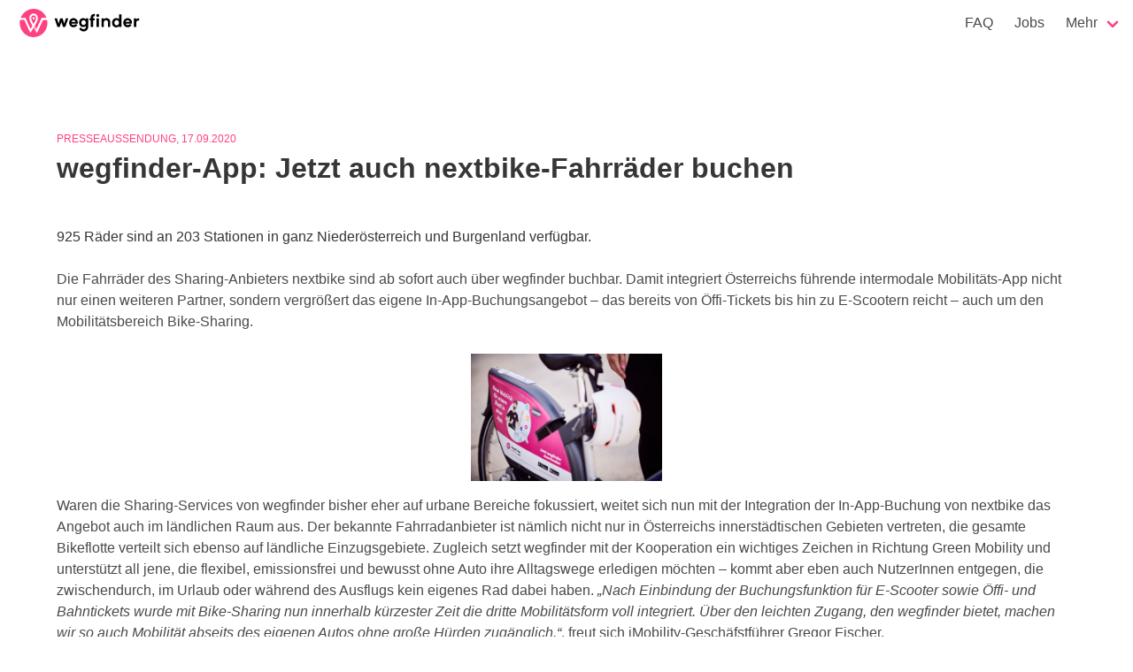

--- FILE ---
content_type: text/html; charset=UTF-8
request_url: https://wegfinder.at/presse/2020/wegfinder-app-jetzt-auch-nextbike-fahrraeder-buchen/
body_size: 4589
content:
<!DOCTYPE html>
<html lang="de" class="device device-is-desktop device-is-not-mobile device-is-not-android device-is-not-iphone" >
<head>
    <meta charset="UTF-8">
<meta name="viewport" content="width=device-width, initial-scale=1">
<meta name="robots" content="all">
<meta name="revisit-after" content="7 days">
<meta http-equiv="language" content="DE">
<title>wegfinder-App: Jetzt auch nextbike-Fahrräder buchen</title>
<meta name="description" content="iMobility GmbH, Presseaussendung vom 17.09.2020">
<link rel=canonical href="/presse/2020/wegfinder-app-jetzt-auch-nextbike-fahrraeder-buchen/" />
<meta property="og:locale" content="de_DE">
<meta property="og:type" content="article">
<meta property="og:title" content="wegfinder-App: Jetzt auch nextbike-Fahrräder buchen">
<meta property="og:description" content="iMobility GmbH, Presseaussendung vom 17.09.2020">
<!--<meta property="og:url" content="https://wegfinder.at/">-->
<meta property="og:site_name" content="wegfinder App">
<meta property="article:publisher" content="https://www.facebook.com/wegfinder.at">
<meta property="og:image" content="/img/default/sharing-2023.png">
<meta property="og:image:secure_url" content="/img/default/sharing-2023.png">
<meta property="og:image:width" content="768">
<meta property="og:image:height" content="458">
<meta property="og:image:alt" content=" wegfinder: Meine Wege. Meine App. ">
<meta name="twitter:card" content="summary_large_image">
<meta name="twitter:description" content="iMobility GmbH, Presseaussendung vom 17.09.2020">
<meta name="twitter:title" content="wegfinder-App: Jetzt auch nextbike-Fahrräder buchen">
<meta name="twitter:site" content="@wegfinder_at">
<meta name="twitter:image" content="/img/default/sharing-2023.png">
<meta name="twitter:creator" content="@wegfinder_at"> 
<meta name="theme-color" content="#FFFFFF">
<meta name="msapplication-TileColor" content="#ffffff">
<link rel="alternate" href="android-app://ch.swift.willi/https/wegfinder.at/">
<link rel="icon" type="image/png" href="/img/default/favicon.svg" />
<link rel="stylesheet" href="/css/default/bulma.min.css">
<!-- HOSTED: <
<script defer src="https://cdnjs.cloudflare.com/ajax/libs/font-awesome/6.6.0/js/all.min.js" integrity="sha512-6sSYJqDreZRZGkJ3b+YfdhB3MzmuP9R7X1QZ6g5aIXhRvR1Y/N/P47jmnkENm7YL3oqsmI6AK+V6AD99uWDnIw==" crossorigin="anonymous" referrerpolicy="no-referrer"></script>
-->
<script defer src="/js/default/fontawesome6.6.0all.min.js"></script> 
<link rel="stylesheet" href="/css/default/theme.css">
<link rel="stylesheet" href="/css/default/animate.min.css">
<!-- Enable to use FRUTIGER FONT
<link rel="preload" href="/font/default/FrutigerNextLTW06-Light.woff2" as="font" type="font/woff2" crossorigin="">
<link rel="preload" href="/font/default/FrutigerNextLTW06-Regular.woff2" as="font" type="font/woff2" crossorigin="">
<link rel="preload" href="/font/default/FrutigerNextLTW06-Bold.woff2" as="font" type="font/woff2" crossorigin="">
<style>
@font-face{font-family:FrutigerNextLight;font-style:normal;font-weight:300;font-display:swap;src:url(/font/default/FrutigerNextLTW06-Light.woff2) format('woff2')}@font-face{font-family:FrutigerNextRegular;font-style:normal;font-weight:400;font-display:swap;src:url(/font/default/FrutigerNextLTW06-Regular.woff2) format('woff2')}@font-face{font-family:FrutigerNextBold;font-style:normal;font-weight:700;font-display:swap;src:url(/font/default/FrutigerNextLTW06-Bold.woff2) format('woff2')}
</style>
-->    <style>.device-is-not-android .device-android-only,.device-is-not-iphone .device-iphone-only,.device-is-not-mobile .device-mobile-only,.device-is-not-desktop .device-desktop-only,.device-is-android .device-android-hide,.device-is-iphone .device-iphone-hide,.device-is-mobile .device-mobile-hide,.device-is-desktop .device-desktop-hide {display: none;}</style>    <script>window['device']={"type":"desktop","desktop":true,"mobile":false,"android":false,"iphone":false};</script></head>
<body>  
    <nav class="navbar is-fixed-top " role="navigation" aria-label="main navigation">
    <div class="navbar-brand">
		<a class="navbar-item" href="/">
			<img src="/img/default/nav_logo.svg" style="max-height: 2rem;  margin-left: 0.6rem;" alt="wegfinder">
        </a>			
        <a role="button" class="navbar-burger burger" aria-label="menu" aria-expanded="false">
            <span aria-hidden="true"></span>
            <span aria-hidden="true"></span>
            <span aria-hidden="true"></span>
        </a>
    </div>
    <div id="navbar" class="navbar-menu">
        <div class="navbar-end">
 			<!-- Touch & Desktop -->
			<a class="navbar-item" href="/faq/">FAQ</a>
            <a class="navbar-item" href="/jobs/">Jobs</a>
			<!-- Touch only -->
			<a class="navbar-item is-hidden-desktop" href="/kontakt/">Kontakt</a>
            <a class="navbar-item is-hidden-desktop" href="/presse/">Presse</a>
            <a class="navbar-item is-hidden-desktop" href="/impressum/">Impressum</a>
            <a class="navbar-item is-hidden-desktop" href="/nutzungsbedingungen/">Nutzungs&shy;bedingungen</a>            
            <a class="navbar-item is-hidden-desktop" href="/agb/">AGB</a>
            <a class="navbar-item is-hidden-desktop" href="/datenschutz/">Datenschutz</a>
            <a class="navbar-item is-hidden-desktop" href="/barrierefreiheit/">Barriere&shy;freiheits&shy;erklärung</a>
            <a class="navbar-item is-hidden-desktop" href="/lizenzen/">Lizenzen</a>            
            <a class="navbar-item is-hidden-desktop" href="https://konzern.oebb.at/de/ueber-den-konzern/organisation"  target="_blank"><strong>Ein Unternehmen der ÖBB</strong>&nbsp;<i class="fas fa-external-link-alt"></i></a>
            <!-- Desktop only (more) -->
			<div class="navbar-item has-dropdown is-hoverable is-hidden-touch">
                <a class="navbar-link">Mehr</a>
                <div class="navbar-dropdown">
                    <a class="navbar-item" href="/kontakt/">Kontakt</a>
                    <a class="navbar-item" href="/presse/">Presse</a>
                    <hr class="navbar-divider">
                    <a class="navbar-item" href="/impressum/">Impressum</a>
                    <a class="navbar-item" href="/nutzungsbedingungen/">Nutzungs&shy;bedingungen</a>                     
                    <a class="navbar-item" href="/agb/">AGB</a>
                    <a class="navbar-item" href="/datenschutz/">Datenschutz</a>
                    <a class="navbar-item"  href="/barrierefreiheit/">Barriere&shy;freiheits&shy;erklärung</a>
                    <a class="navbar-item"  href="/lizenzen/">Lizenzen</a>       
                    <hr class="navbar-divider">
                    <a class="navbar-item" href="https://konzern.oebb.at/de/ueber-den-konzern/organisation" target="_blank"><strong>Ein Unternehmen der ÖBB</strong>&nbsp;<i class="fas fa-external-link-alt"></i></a>	
                </div>
            </div>
       </div>
  </div></nav>    <div class="bg-img-top"></div>
    <section class="section">
        <div class="container main">
            <p class="subheadline">Presseaussendung, 17.09.2020</p>
			<h1>wegfinder-App: Jetzt auch nextbike-Fahrräder buchen</h1>
            <div class="pagecontent pressrelease">
                <p>
925 Räder sind an 203 Stationen in ganz Niederösterreich und Burgenland verfügbar.
</p>

<p>
Die Fahrräder des Sharing-Anbieters nextbike sind ab sofort auch über wegfinder buchbar. Damit integriert Österreichs führende intermodale Mobilitäts-App nicht nur einen weiteren Partner, sondern vergrößert das eigene In-App-Buchungsangebot – das bereits von Öffi-Tickets bis hin zu E-Scootern reicht – auch um den Mobilitätsbereich Bike-Sharing.
</p>


<figure class="screenshot-auto screenshot-shadow">
    <img src="/img/presse/wegfinder-app-jetzt-auch-nextbike-fahrraeder-buchen.jpg" alt="Foto: ÖBB/Marek Knopp" title="ÖBB/Marek Knopp">
</figure>

<p>
Waren die Sharing-Services von wegfinder bisher eher auf urbane Bereiche fokussiert, weitet sich nun mit der Integration der In-App-Buchung von nextbike das Angebot auch im ländlichen Raum aus. Der bekannte Fahrradanbieter ist nämlich nicht nur in Österreichs innerstädtischen Gebieten vertreten, die gesamte Bikeflotte verteilt sich ebenso auf ländliche Einzugsgebiete. Zugleich setzt wegfinder mit der Kooperation ein wichtiges Zeichen in Richtung Green Mobility und unterstützt all jene, die flexibel, emissionsfrei und bewusst ohne Auto ihre Alltagswege erledigen möchten – kommt aber eben auch NutzerInnen entgegen, die zwischendurch, im Urlaub oder während des Ausflugs kein eigenes Rad dabei haben. <i>„Nach Einbindung der Buchungsfunktion für E-Scooter sowie Öffi- und Bahntickets wurde mit Bike-Sharing nun innerhalb kürzester Zeit die dritte Mobilitätsform voll integriert. Über den leichten Zugang, den wegfinder bietet, machen wir so auch Mobilität abseits des eigenen Autos ohne große Hürden zugänglich.“</i>, freut sich iMobility-Geschäfstführer Gregor Fischer.
</p>

<h2>Buchvorgang gewohnt einfach</h2>
<p>
Wie man es von wegfinder kennt, ist die Buchung eines nextbikes simpel. Alle in der App zur Verfügung stehenden Verkehrsmittel werden stets über das gleiche Interface gebucht und die Verrechnung des gesamten Mobilitätsbedarfs erfolgt ebenfalls aus einer Hand. So wird das nächstmögliche Bike ausgewählt und die Übersicht liefert im weiteren Verlauf alle wichtigen Informationen. Einen Fingertipp später kann die Fahrt gestartet werden und das Rad im Anschluss bei jeder beliebigen nextbike-Station wieder zurückgegeben werden. Dafür ist keine zusätzliche App oder Registrierung am Smartphone notwendig, einzig eine einmalige Dateneingabe über wegfinder wird benötigt – sollte noch kein Profil vorhanden sein. Die App verwendet die Daten dann automatisch bei Folgebuchungen.
</p>


<h2>wegfinder - Öffis, Sharing & Co by ÖBB</h2>
<p>
Ziel von wegfinder ist es, einen Marktplatz für Mobilität zu schaffen und damit Mobility as a Service (MaaS) in Österreich weiter zu gestalten. Menschen wollen heute mehr denn je flexibel, individuell, umweltfreundlich und unabhängig unterwegs sein. Mit wegfinder werden diese Bedürfnisse erfüllt und effiziente Fortbewegung im Nah- und Fernverkehr mit einem Mix verschiedener Mobilitätsformen ermöglicht. Mittlerweile werden alle österreichischen Verkehrsbünde, die ÖBB, Privatbahnen sowie auch zahlreiche Anbieter der sogenannten neuen Mobilitätsformen wie Car-Sharing, E-Scooter-Sharing, Bike-Services aber auch Mietwagen- und Motorrollerdienste und zudem Taxiservices angeboten. Pulsgeber hinter wegfinder ist die iMobility GmbH, eine Tochter der ÖBB-Personenverkehr AG, die am Standort im Herzen von Wien seit der Gründung im Jahr 2015 an digitalen Lösungen rund um einfache und nutzbare Mobilität arbeitet.
</p>		    </div>
		    <br><br>
		    <a href="/presse/kontakt/">Pressekontakt &amp; Pressekit</a>
		    <br>
		    <a href="/presse/">Alle Aussendungen</a>
		    <br><br>
		    <a href="/">Mehr Informationen zur wegfinder App</a>
	    </div>
    </section>
    <div class="bg-img-bottom">
        <a href="https://start.wegfinder.app/?wf_landing=0&st=wegfinder+App&sd=Meine+Wege.+Meine+App.&mtm_campaign=website&mtm_medium=website&mtm_source=website&pk_campaign=website&pk_medium=website&pk_source=website&utm_campaign=website&utm_medium=website&utm_source=website&at=website&ct=website&mt=website&pt=website" class="matomo-download device-mobile-only delayed-pulse download button pink_bg is-medium" onclick="matomoEvent('download','dynlink','default');">
	<i class="device-android-only fab fa-android" style="margin-right:8px;"></i>
	<i class="device-iphone-only fab fa-apple" style="margin-right:8px;"></i>
	<span id='cta'>App downloaden</a>
</a>    </div>
    <script>
(function(){
	function navigation() {
		const navbarBurgers = Array.prototype.slice.call(document.querySelectorAll('.navbar-burger'), 0);
		if (navbarBurgers.length > 0) {
			navbarBurgers.forEach( el => {
				el.addEventListener('click', () => {
					const target = document.getElementById('navbar');
					el.classList.toggle('is-active');
					target.classList.toggle('is-active');
					document.querySelector('nav').classList.toggle('is-active');
					
				});
			});
		}
	}
	
	if (document.readyState == 'loading') {
			 document.addEventListener("DOMContentLoaded", function(event) { navigation(); });
	} else {
		 navigation();
	} 	
})();
</script>    <script>
setTimeout(function() {
	document.querySelectorAll('.delayed-slide-in').forEach( function (el) {
		el.classList.add('animated', 'slideInUp');
		el.classList.remove('is-hidden');
	});
}, 1500);
</script>    <script>
setTimeout(function() {
	document.querySelectorAll('.delayed-pulse ').forEach( function (el) {
		el.classList.add('animated', 'pulse');
	});
}, 3000);
</script>    <script>
//Matomo Tracking
  var _paq = window._paq || [];
  _paq.push(['disableCookies']);
  _paq.push(['setCustomUrl', 'http://wegfinder.at/presse/2020/wegfinder-app-jetzt-auch-nextbike-fahrraeder-buchen/?pk_campaign=website&pk_medium=website&pk_source=website']);
  _paq.push(['setDownloadClasses', "matomo-download"]);
  _paq.push(['trackPageView']);
  _paq.push(['enableLinkTracking']);
  (function() {
    var u="//tr.i-mobility.at/";
    _paq.push(['setTrackerUrl', u+'matomo.php']);
    _paq.push(['setSiteId', '3']);
    var d=document, g=d.createElement('script'), s=d.getElementsByTagName('script')[0];
    g.type='text/javascript'; g.async=true; g.defer=true; g.src=u+'matomo.js'; s.parentNode.insertBefore(g,s);
   })();
  
 function matomoEvent(action, name, value) {
     try {
         if (typeof action !== 'undefined') {
             if (typeof name !== 'undefined') {
                 if (typeof value !== 'undefined') {
                    _paq.push(['trackEvent', action, name, value]);
                } else {
                    _paq.push(['trackEvent', action, name]);
                }
             } else {
                 _paq.push(['trackEvent', action]); 
             }
         }
     } catch(e) {}
}
  

</script>
<noscript><p><img src="//tr.i-mobility.at/matomo.php?idsite=3&rec=1&action_name=http://wegfinder.at/presse/2020/wegfinder-app-jetzt-auch-nextbike-fahrraeder-buchen/?pk_campaign=website&pk_medium=website&pk_source=website" style="border:0;" alt="" /></p></noscript>

</body>
</html>

--- FILE ---
content_type: text/css
request_url: https://wegfinder.at/css/default/theme.css
body_size: 2925
content:
@media print {
    nav, .bg-img-top, .bg-img-bottom {
        display:none!important;    
    }


    body { 
        margin: 0!important;
        padding:2rem!important;
        background-image: none!important;    
    }

    body::after {
        content: "Quelle: https://wegfinder.at"
    }


    .section {
        margin:0!important;
        padding:0!important;
    }

    .main {
        max-width: 100%!important;
    }
    
    
    h1, h2, h3 {
        page-break-after  : avoid;
    }
    
    
}



body {
    margin-top: 100px;   /*Height of sticky navigation (52px) + space */
 /*DO NOT USER FRUTIGER   font-family: FrutigerNextLight,-apple-system,BlinkMacSystemFont,"Segoe UI",Roboto,Helvetica,Arial,sans-serif!important; */

     
    
}


.section-first {
 
      padding-top: 0;
}

.home .section {
 /*   padding-bottom:  3rem; */
}


@media (min-width: 768px) {
    
    .section {
        padding-top: 3rem;
    }
    
    
    
    
    
    .home .section {
        padding-top: 3rem;
    }
    
}






h1 {
    color: #363636;
    font-size: 2rem;
    font-weight: 600;
    line-height: 1.125;
    word-break: break-word;
	margin-bottom: 1em;
    /*DO NOT USER FRUTIGER   font-family: FrutigerNextLight,-apple-system,BlinkMacSystemFont,"Segoe UI",Roboto,Helvetica,Arial,sans-serif!important; */

}


h2 {
	font-size: 1.25rem;
    margin-top: 2em;
    color: #363636;
    font-weight: 600;
    line-height: 1.125;
	padding-bottom: 0.5em;
  /*DO NOT USER FRUTIGER   font-family: FrutigerNextLight,-apple-system,BlinkMacSystemFont,"Segoe UI",Roboto,Helvetica,Arial,sans-serif!important; */
}



h3 {
    color: #363636;
    font-weight: 600;
   /*DO NOT USER FRUTIGER   font-family: FrutigerNextLight,-apple-system,BlinkMacSystemFont,"Segoe UI",Roboto,Helvetica,Arial,sans-serif!important; */
}



img.blog {
    display: block;
    margin-left: auto;
    margin-right: auto;
    width: 90%;
    margin-top: 1em;
    margin-bottom: 1em;
    max-width: 768px;
}

img.shadow {
	box-shadow: 0 4px 8px 0 rgba(0, 0, 0, 0.2), 0 6px 20px 0 rgba(0, 0, 0, 0.19);
}

.pagelist {
    line-height: 1em;
    list-style-type: square;
}

.partner .legal {
    font-size: 0.75rem;
    margin-top: 2rem;
}



p.blog {
	color: #363636;
    font-weight: 500;
	margin-top:3em;
}




.main img.headline-advanced {	
	width:100% !IMPORTANT;
	max-width:450px !IMPORTANT;
	height:auto !IMPORTANT;
	margin-left: -3rem !IMPORTANT;
	margin-top: -2rem !IMPORTANT;
	margin-bottom: 1rem !IMPORTANT;
	display:block !IMPORTANT;
	box-shadow: unset !IMPORTANT;
	display: none !IMPORTANT;
}	

footer {
    position: fixed; 
    bottom: 0;
    left: 0;
    right: 0;
	padding: 0.5em;
	padding-top:1.2em;
	box-shadow: 0px 0 15px rgba(0, 0, 0, 0.5);
}


nav.is-active {
	height:100%;	
}


    .navShadow {
         box-shadow: 0px 0 15px rgba(0, 0, 0, 0.5); 
    }



.oebb {
	color:#e2002a !IMPORTANT;
}

.simple-download {
	text-align:center;	
	margin-top:48px;
}

.pink_bg, .primary_bg {
	background-color: #ff4081 !IMPORTANT;
	color: #ffffff !IMPORTANT;
}

.primary_txt, .pink_txt {
	color: #ff4081;
}


.secondary_bg {
	background-color: #034984 !IMPORTANT;
	color: #ffffff !IMPORTANT;
}





.subheadline {
	font-size: .75rem !important;
	color: #ff4081;
	text-transform:uppercase;
	margin-bottom: 0.5em;
}


.feature {
	margin-bottom:3em;	
	}

.feature:last-of-type {
	margin-bottom:0em;	
	}

.feature .img  {
	text-align:center;
}

.feature .img img {
	padding:5%;
	width: 100%;
	max-width:400px;
}

.button.download {	
    border-color: #ff4081 !IMPORTANT;
	box-shadow: 0 0.5rem 1rem 0 rgba(10,10,10,.2);
	color:#ffffff;
	}


.bg-img-top {
    background: #FFFFFF url(/img/default/artwork-routing.svg) top center no-repeat;
    background-size: cover;
    width: 100%;
    padding-top: 40vw;
    margin-top: -5rem;
}

@media (min-width: 768px) {
    .bg-img-top {
        display:none;
    }
}


.bg-img-bottom {
    background: #FFFFFF url(/img/default/artwork.svg) top center no-repeat;
    background-size: cover;
    width: 100%;
    padding-top: 30vw;
    margin-top: -3rem;
    text-align: center;
}

.bg-img-bottom .button {
    position: relative;
    bottom:15vw;
}


@media (min-width: 768px) {
    .bg-img-bottom .button {
        bottom:25vw;
    }
}







	
/*	

@media (max-width: 768px) {
   .bg, .with-background {
    position: fixed !IMPORTANT;
    bottom: 0 !IMPORTANT;
   /* left: 0 !IMPORTANT;
    right: 0 !IMPORTANT;*/
    background-attachment: fixed !IMPORTANT;
    height: 25% !IMPORTANT;
  background: #FFFFFF url(/img/default/artwork-routing.svg) center center no-repeat;
   

   
    background-position: bottom;
    box-shadow: 1px 1px 40px 30px rgb(255, 255, 255);
    
     background-size: contain;
     width: 100%;
}
 
  
}
*/
	

/*
.device-is-not-iphone .bg {
	background: linear-gradient(345deg, rgba(53, 169, 241, 0.44) 25%, rgb(255, 255, 255) 65%) !IMPORTANT;	
}

.device-is-iphone .bg {
	background:rgba(53, 169, 241, 0.15) !IMPORTANT;
}

*/

.main {
		margin-top:3rem;
		margin-bottom: 100px;
}

.navbar-link:not(.is-arrowless)::after {
    border-color: #ff4081;
	}

a:hover {
    color: #ff4081 ;
	}


a.pink_bg:hover, a.pink_bg:active, a.pink_bg:visited {	
    color:#ffffff !IMPORTANT;
	}

.pink_bg:hover, .pink_bg:active, .pink_bg:visited {	
    color:#ffffff !IMPORTANT;
	}


footer .fa-star {
	color:#ffd83d !IMPORTANT;
	font-size: 10px !IMPORTANT;	
	}


.navbar-dropdown {
	left:unset !IMPORTANT;
	right:0 !IMPORTANT;
	}

ul, ol {

    margin-left: 1em!IMPORTANT;
/*    line-height: 1em;*/

	}
li {
	margin-left: 1em!IMPORTANT;
	margin-top:0.5em;
	}

ul li {
	list-style-type: square;
	}


ol.FAQ, ul.FAQ {
     line-height: inherit;
}




.paragraph-headline {
	margin-top: 2em;
}

@media (min-width: 1024px) {
    
    /*
    .main {
       max-width: 35% !IMPORTANT;
    }
    */
    .desktop-center {
        text-align: center;
    }
    
    h1 {
   /*     max-width: 500px; */
    }
    
    .desktop-center h1 {
        max-width: inherit;
    }

}



.section-header {
	background: url(/img/default/artwork-routing.svg) center center no-repeat;
    background-size: contain;
    background-position: bottom;
    margin-top: -15rem;
    padding-top: 3rem;
}

.slide-header:first-child {
    min-height: 100vh;
    padding-top: 8rem;
    padding-bottom: 20vh;
    /*margin-top: -3.25rem;*/
}

@media screen and (max-width: 768px) {
    .slide-header:first-child {
        padding-bottom: 0;
    }
}





@media (min-width: 768px) {
   .slide-header .title {
        font-size:3rem;
    }
    
    .slide-header:first-child {
       padding-top: 25vh;    
    }
    
    .column-header {
        margin-top:4em;
    }
    
    .section-header {
            padding-bottom: 6rem;
    }
  
  
}


.slide-header .subtitle {
    color: #ff4081;
    text-transform: uppercase;

}

.slide h2 {
    font-size: 2em;
    margin-top: 0;
    padding-bottom: 0.25em;
}

.slide h3 {
    font-size: 1.5em;
    margin-top: 0;
    padding-bottom: 0.25em;
}

.slide-more {
    position: absolute;
    width: 100%;
    bottom:0.5rem;
}



.has-background-wf h2, .has-background-wf h3, .has-background-wf p {
     color:#ffffff;
}

.feature h3 {
    color: #ffffff;
    font-size: 1.25em;
}

.feature .media-left, .feature .media-right  {
    font-size: 3rem;
}



.tabs ul {
        border-bottom-width: 0;
}

.tabs li a {
    border-bottom-color: #ffffff;
    color: #ffffff;
}


.tabs li.is-active a, .tabs li a:hover {
    border-bottom-color: #ffffff;
    border-bottom-width: 5px;
    color: #ffffff;
    font-weight: 700;
    
}






.has-background-wf{
    background: #ff4081;
    border-color: #ff4081;
    color:#ffffff;
}


 button.button.has-background-wf:hover{
    background: #ffffff;
    border-color: #ff4081;
    color:#ff4081;
}



.has-text-wf {
    color: #ff4081;
}

.button span {
    margin-left: 8px;
}

:focus {
    outline-style: none !IMPORTANT;
    
}


.carousel {
    overflow:hidden;
    border-style: none !IMPORTANT;
    border-width: 0 !IMPORTANT;
    outline: none !IMPORTANT;
}

.carousel .content {
    color: #795548d9;
    
}

.carousel-panel .slider-item {
    background-color: #e9eef736;
    border-color: white;
    border-style: solid;
    border-width: 5px;
    
}

.slider-pagination {
    display: none !IMPORTANT;
}



.slider-item {
    padding: 0.5rem;
    text-align: center;
     color: #795548d9;
}

.slider-item p {
    margin-top: 0.5rem;
    font-size: 0.8em;
}



@media (max-width: 768px) {
    .slider-item {
        padding-left: 42px;
        padding-right: 42px;
    }
    
    .carousel-panel .slider-item {
        background-color: inherit;
        border-color: inherit;
        border-style: inherit;
        border-width: inherit;
    }
    
    
}


@media screen and (max-width: 768px)
.level-item:not(:last-child) {
    margin-bottom: 1.5rem;
}


.slider-item img {
      max-width: 200px;
}




    
.icon-wf {
    filter: invert(1);
    width: 1.2em;
}



.mockup-stage {
    max-height: 50vh;
        padding-left: 5%;
    padding-right: 5%;
}

@media screen and (max-width: 768px) {
.mockup-cropped {
    height: 45vh;
    overflow: hidden;
    border-bottom: 1px solid rgba(219,219,219,.5);
    border-bottom-width: 1px;
    border-bottom-style: solid;
    border-bottom-color: rgba(219, 219, 219, 0.5);
}

.mockup-cropped img {
        max-height: inherit;
    
}

}


.oebb-box {
    font-size: 0.9rem;
    position: absolute;
    bottom: 0;
    right: 0;
   background: #ffffff66; 
 padding: 0.5em;
    margin:8px;
}
.oebb-box img {
    height: 1.5rem;
    top: 0.3rem;
    position: relative;
}


@media screen and (max-width: 768px) {
   .oebb-box {
    display:none;
  } 
}


// buttons with icons - spacing between
button.button svg {
    margin-right: 0.25em;
}



button.has-shadow {
     -webkit-filter: drop-shadow(3px 3px 5px #999);
    filter: drop-shadow(3px 3px 5px #999);
    
}




/*** SCREENSHOT INCL. AUTO-CROP ***/
figure.screenshot, figure.screenshot-auto{  
   margin:16px auto 16px auto;  
   text-align:center;
   overflow: hidden;
}

figure.screenshot img, figure.screenshot-auto img{
  display:block;
  width:100%;  
  height:auto;  
 }


figure.screenshot-shadow img, a.has-shadow img{
    -webkit-filter: drop-shadow(5px 5px 5px #222222c4);
    filter: drop-shadow(5px 5px 5px #222222c4);
 }




 
/* auto scaling */ 
 @media (max-width: 450px) {
	figure.screenshot-auto img{
		margin: 0 0 -92% 0;
	} 	

	figure.screenshot-auto { 
	   border-bottom-width: 1px;
	   border-bottom-style: solid;
	   border-bottom-color: rgba(219, 219, 219, 0.5);
	}

 }
 
 @media (min-width: 450px) {
	figure.screenshot-auto {
		max-width:30vh;
	} 	 
 }

/* PRESSRELEASE */

.pressrelease p:first-child {

	color: #363636;
    font-weight: 500;
	margin-top:3em;
	margin-bottom:1.5em;
}


.pressrelease p {
	margin-bottom:1.5em;
}


.pressrelease h2 {
    font-size: 1.1rem;
}


.pressrelease img {
    display: block;
    margin-left: auto;
    margin-right: auto;
    width: 90%;
    margin-top: 1em;
    margin-bottom: 1em;
    max-width: 768px;
}


.pressrelease figure.screenshot-shadow img {
    margin-top: 0;
    margin-bottom:0;
}


a.terms::before {
    content: "§";
    font-size: 1.2em;
    font-weight: 500;
    line-height: 0;
}




/* Image Teaser  */

a.image-teaser {
		position: relative;
		text-align: center;
		display: block;
		width: 100%;
		margin: 0;
    }
	
	.image-teaser img {
		border-radius: 18px;
/*	    filter: brightness(0.8); */
	}
	

	.image-teaser:hover img {
    	filter: brightness(1);	
	}
		
	a.image-teaser .image-teaser-text {
		position: absolute;
		top: 50%;
		left: 50%;
		transform: translate(-50%, -50%);
		background: #ff4081;
        color: #fff;
        padding: 0.25em 0.5em;
        border-radius: 0.5em;
		max-width: 80%;
		max-height: 80%;
		overflow: hidden;
		text-overflow: ellipsis;
		filter: drop-shadow(5px 5px 5px #222222c4);
		font-size: 1em;
		font-weight: 400;
		margin:0;
    }
 
	a.image-teaser .single-line {
		white-space: nowrap;
    }
    
 	a.image-teaser .secondary {
		background: #8d9ebd;
    }
       
    
    

--- FILE ---
content_type: image/svg+xml
request_url: https://wegfinder.at/img/default/artwork-routing.svg
body_size: 16070
content:
<?xml version="1.0" encoding="UTF-8" standalone="no"?>
<svg
   xmlns:dc="http://purl.org/dc/elements/1.1/"
   xmlns:cc="http://creativecommons.org/ns#"
   xmlns:rdf="http://www.w3.org/1999/02/22-rdf-syntax-ns#"
   xmlns:svg="http://www.w3.org/2000/svg"
   xmlns="http://www.w3.org/2000/svg"
   viewBox="0 0 552 220"
   height="220"
   width="552"
   xml:space="preserve"
   id="svg5840"
   version="1.1"><metadata
     id="metadata5846"><rdf:RDF><cc:Work
         rdf:about=""><dc:format>image/svg+xml</dc:format><dc:type
           rdf:resource="http://purl.org/dc/dcmitype/StillImage" /><dc:title></dc:title></cc:Work></rdf:RDF></metadata><defs
     id="defs5844"><clipPath
       id="clipPath5858"
       clipPathUnits="userSpaceOnUse"><path
         style="clip-rule:evenodd"
         id="path5856"
         d="M 44.66568,50 38,53.89784 53.70304,58.87231 h 11.94933 l 9.22212,6.04079 9.6211,8.0869 14.4032,-7.14094 24.02431,3.98713 18.9959,1.15312 20.1134,-7.55849 L 176,50.51591 Z" /></clipPath><clipPath
       id="clipPath5864"
       clipPathUnits="userSpaceOnUse"><path
         id="path5862"
         d="M -46,-2773 H 1143 V 1186 H -46 Z" /></clipPath><clipPath
       id="clipPath5874"
       clipPathUnits="userSpaceOnUse"><path
         id="path5872"
         d="m 270.5937,92 c 1.2082,0 2.1875,-0.99299 2.1875,-2.21791 0,-0.11983 -0.009,-0.23744 -0.0274,-0.35211 1.1948,-0.26117 2.3387,-0.66511 3.4127,-1.19252 0.28,0.89591 1.107,1.54463 2.0835,1.54463 1.2081,0 2.1875,-0.99299 2.1875,-2.21791 0,-0.67927 -0.3012,-1.28722 -0.7755,-1.69406 0.8494,-0.764 1.6142,-1.62276 2.2786,-2.55961 0.3961,0.56112 1.045,0.92681 1.7781,0.92681 1.2082,0 2.1875,-0.99299 2.1875,-2.21791 0,-1.22491 -0.9793,-2.21791 -2.1875,-2.21791 l 0.0871,0.0032 c 0.5265,-1.39453 0.8602,-2.88569 0.9683,-4.44002 l 0.0384,9.8e-4 c 1.2081,0 2.1875,-0.99299 2.1875,-2.21791 0,-1.22492 -0.9794,-2.21791 -2.1875,-2.21791 -0.1184,0 -0.2345,0.0095 -0.3478,0.02788 -0.882,-4.14006 -3.3946,-7.66554 -6.8221,-9.85174 L 279.6135,57.5425 278.6596,57 l -1.9641,3.5488 c -2.1451,-1.15996 -4.5946,-1.81742 -7.1955,-1.81742 -2.0334,0 -3.9743,0.40186 -5.7495,1.13154 l -1.4188,-2.84209 -0.9759,0.50083 1.3955,2.79502 c -4.4501,2.2189 -7.6829,6.56381 -8.4095,11.72781 l -0.1543,-0.0057 c -1.2081,0 -2.1875,0.99299 -2.1875,2.2179 0,1.22492 0.9794,2.21791 2.1875,2.21791 0.0522,0 0.104,-0.0018 0.1552,-0.0055 0.1622,1.1585 0.4511,2.275 0.8515,3.33559 -1.1675,0.04451 -2.1004,1.01913 -2.1004,2.21468 0,1.22492 0.9793,2.21791 2.1874,2.21791 0.7332,0 1.3821,-0.36569 1.779,-0.92698 0.9713,1.37095 2.1584,2.57451 3.5104,3.56015 -0.5537,0.40144 -0.9144,1.05934 -0.9144,1.80265 0,1.22491 0.9794,2.21791 2.1876,2.21791 1.2081,0 2.1874,-0.993 2.1874,-2.21791 l -0.002,0.08854 c 1.3752,0.53358 2.8457,0.87189 4.3784,0.98148 l -9e-4,0.03893 c 0,1.22492 0.9794,2.21791 2.1875,2.21791 z m 0.2872,-20.93881 c -0.2629,-0.08528 -0.5432,-0.13132 -0.834,-0.13132 -0.2503,0 -0.4927,0.03408 -0.7229,0.09792 l -4.582,-9.17717 c 1.4752,-0.582 3.0798,-0.90134 4.758,-0.90134 2.2125,0 4.2971,0.55506 6.1258,1.53533 z M 269.5,87.56418 c -7.2487,0 -13.125,-5.95794 -13.125,-13.30745 0,-5.25443 3.0036,-9.79759 7.3649,-11.96078 l 4.609,9.2331 c -0.6314,0.50784 -1.0364,1.29257 -1.0364,2.17321 0,1.53114 1.2242,2.77238 2.7344,2.77238 1.5101,0 2.7343,-1.24124 2.7343,-2.77238 0,-0.83793 -0.3666,-1.58903 -0.9461,-2.09739 l 4.7353,-8.56161 c 3.6413,2.36511 6.0546,6.50355 6.0546,11.21347 0,7.34951 -5.8763,13.30745 -13.125,13.30745 z" /></clipPath><clipPath
       id="clipPath5880"
       clipPathUnits="userSpaceOnUse"><path
         id="path5878"
         d="M -46,-2773 H 1143 V 1186 H -46 Z" /></clipPath><clipPath
       id="clipPath5890"
       clipPathUnits="userSpaceOnUse"><path
         style="clip-rule:evenodd"
         id="path5888"
         d="m 248.5714,131 3e-4,-5.6505 c 0.6657,-0.2289 1.1426,-0.8461 1.1426,-1.5717 0,-0.7256 -0.4769,-1.3429 -1.1426,-1.5718 l 2e-4,-12.3728 c 1.3039,-0.2575 2.2852,-1.3784 2.2852,-2.7221 0,-0.9087 -0.4487,-1.7154 -1.1425,-2.2222 l -6e-4,-2.7769 2.286,-9e-4 v -5.55554 l -2.286,4.4e-4 V 94.334 L 252,94.33333 V 91 h -2.286 l 3e-4,-40 h -3.4286 l -7e-4,40 H 244 v 3.33333 l 2.285,6.7e-4 v 2.222 L 244,96.55556 v 5.55554 l 2.285,9e-4 4e-4,2.7769 c -0.6504,0.4751 -1.0855,1.2138 -1.1373,2.053 l -0.005,0.1692 c 0,1.3437 0.9813,2.4646 2.2852,2.7221 l 2e-4,12.3728 c -0.6657,0.2289 -1.1426,0.8462 -1.1426,1.5718 0,0.7256 0.4769,1.3428 1.1426,1.5717 l 3e-4,5.6505 h 1.1428 z" /></clipPath><clipPath
       id="clipPath5896"
       clipPathUnits="userSpaceOnUse"><path
         id="path5894"
         d="M -46,-2773 H 1143 V 1186 H -46 Z" /></clipPath><clipPath
       id="clipPath5906"
       clipPathUnits="userSpaceOnUse"><path
         style="clip-rule:evenodd"
         id="path5904"
         d="m 225,105 h 1.1 v -2.747 l 0.1159,-0.4363 c 0.8604,-3.18012 1.9572,-5.42782 3.2905,-6.74307 1.3938,-1.37503 3.5584,-2.16942 6.4936,-2.38315 V 58 h -11 z" /></clipPath><clipPath
       id="clipPath5912"
       clipPathUnits="userSpaceOnUse"><path
         id="path5910"
         d="M -46,-2773 H 1143 V 1186 H -46 Z" /></clipPath><clipPath
       id="clipPath5922"
       clipPathUnits="userSpaceOnUse"><path
         style="clip-rule:evenodd"
         id="path5920"
         d="m 202.9131,76.87136 0.7939,2.13731 1.5073,7.99133 1.4548,-7.99133 0.7836,-2.13731 L 208.4286,63 H 202 Z" /></clipPath><clipPath
       id="clipPath5928"
       clipPathUnits="userSpaceOnUse"><path
         id="path5926"
         d="M -46,-2773 H 1143 V 1186 H -46 Z" /></clipPath><clipPath
       id="clipPath5938"
       clipPathUnits="userSpaceOnUse"><path
         style="clip-rule:evenodd"
         id="path5936"
         d="m 211.4845,76.87136 0.7939,2.13731 1.5073,7.99133 1.4548,-7.99133 0.7836,-2.13731 L 217,63 h -6.4286 z" /></clipPath><clipPath
       id="clipPath5944"
       clipPathUnits="userSpaceOnUse"><path
         id="path5942"
         d="M -46,-2773 H 1143 V 1186 H -46 Z" /></clipPath><clipPath
       id="clipPath5954"
       clipPathUnits="userSpaceOnUse"><path
         style="clip-rule:evenodd"
         id="path5952"
         d="m 307.1111,69.52 v -3.04 h -0.0306 l 1.6331,-3.16286 2.8479,-1.00285 L 316,60 h -30 l 1.9211,3.31714 2.4529,1.58143 h 4.3319 L 295.9221,66.48 H 296 v 3.04 z m -4.7949,15.96 2.414,-5.32 h -0.7942 v -0.77 l 0.0816,0.01 h 0.8395 l 0.6667,-0.7941 v -2.57649 l -1.5878,5.9e-4 5e-4,-6.51 h -5.5555 l -10e-4,6.105 -0.3216,-0.025 h -1.4235 v 2.57649 l 0.6667,0.42941 h 0.9303 l 0.1481,0.0201 v 1.534 h -0.7927 l 2.3765,5.32 z M 300.7619,87 v -1.52 h -0.7936 V 87 Z m 1.5873,0 v -1.52 h -0.7936 V 87 Z" /></clipPath><clipPath
       id="clipPath5960"
       clipPathUnits="userSpaceOnUse"><path
         id="path5958"
         d="M -46,-2773 H 1143 V 1186 H -46 Z" /></clipPath><clipPath
       id="clipPath5970"
       clipPathUnits="userSpaceOnUse"><path
         style="clip-rule:evenodd"
         id="path5968"
         d="m 238.2222,34.79503 -30.5555,2.29 L 206,67.15021 c 4.9364,0.39329 9.3632,0.63193 13.2805,0.71592 2.1834,0.04681 6.1922,-0.33716 9.9903,0 2.0108,0.17849 5.3845,0.17849 10.1211,0 l 12.2506,-3.9315 h 11.1034 l 20.1446,-1.12164 10.7751,-2.26619 13.5329,5.66547 7.6819,-5.61394 9.6433,-3.68272 h 9.6652 l 7.5449,-2.03429 c 4.7755,-0.58411 8.2121,-1.2923 10.3099,-2.12455 2.0977,-0.83226 6.0119,-1.34066 11.7426,-1.52521 L 376,45.81656 346.8846,34 Z" /></clipPath><clipPath
       id="clipPath5976"
       clipPathUnits="userSpaceOnUse"><path
         id="path5974"
         d="M -46,-2773 H 1143 V 1186 H -46 Z" /></clipPath><clipPath
       id="clipPath5986"
       clipPathUnits="userSpaceOnUse"><path
         style="clip-rule:evenodd"
         id="path5984"
         d="M 128.3327,105.7143 V 119 l 3.6926,-1.3963 1.8629,-1.9959 v -5.1062 l -1.9343,2.2009 -2.7565,0.9944 v -7.9826 h -0.1814 v -2.5121 h 2.19 v -2.12 h 3.4467 v 3.4553 h 6.9392 v -3.4553 h 5.0058 l 2.5425,-1.60426 v 2.89936 l 1.8091,1.512 1.7497,-1.512 v -3.66815 l 3.9158,-1.25836 v 3.63141 h 3.8518 v -4.86922 l 3.1071,-0.99848 v 3.49465 h 3.923 V 88.33773 l 8.6123,-5.17273 3e-4,1.07519 4.7179,4.86695 4.1708,-4.86695 -10e-4,-8.91219 1.5522,-1.93963 5.0656,-1.64111 c 9.0462,-0.90153 13.5071,-1.95719 13.3827,-3.167 -0.1245,-1.2098 -4.9392,-3.5937 -14.4441,-7.15169 L 163.5737,57 155.323,66.20957 117.8121,66.61816 H 105.5555 L 105.698,66.965 105,66.96429 v 14.22486 l 2.359,4.59656 2.0853,-4.59656 -3e-4,-2.31215 7.2238,-7e-4 3.203,9.46143 4.9794,5.61612 v 9.24835 h 1.871 v 2.5121 z" /></clipPath><clipPath
       id="clipPath5992"
       clipPathUnits="userSpaceOnUse"><path
         id="path5990"
         d="M -46,-2773 H 1143 V 1186 H -46 Z" /></clipPath><clipPath
       id="clipPath6002"
       clipPathUnits="userSpaceOnUse"><path
         style="clip-rule:evenodd"
         id="path6000"
         d="M 77.42188,53.12055 110.7031,51.5 l 19.9688,0.51379 33.2812,7.56372 18.8594,5.74153 c 8.1731,0.67947 13.842,1.15793 17.0068,1.43538 3.1647,0.27744 7.1458,-0.20102 11.9432,-1.43538 l 15.3842,-4.73324 c 3.4047,-0.21123 6.3767,-0.65287 8.9158,-1.32493 2.5391,-0.67206 6.422,-0.67206 11.6484,0 l 16.086,-4.64792 23.2969,-3.11295 36.6093,-5.54348 c -8.455,-5.57422 -3.2779,-8.36133 15.5313,-8.36133 13.3412,0 28.7489,-1.85185 50.2365,-1.61693 3.242,0.03545 7.4564,3.32609 12.5825,3.32609 2.1699,0 4.6474,-1.74118 8.2864,-2.38122 1.3947,-0.2453 3.8718,-0.2453 7.4312,0 L 415.7812,26.9864 169.5,34.16585 110.7031,35.97826 H 35.72788 -7.281647 V 52.74728 L 35.18413,53.19329 61.35244,52.6087 Z" /></clipPath><clipPath
       id="clipPath6008"
       clipPathUnits="userSpaceOnUse"><path
         id="path6006"
         d="M -46,-2773 H 1143 V 1186 H -46 Z" /></clipPath><clipPath
       id="clipPath6018"
       clipPathUnits="userSpaceOnUse"><path
         style="clip-rule:evenodd"
         id="path6016"
         d="M 29.00955,77 31.2283,71.45652 29.32663,71.896 v -1.677 l 2.50032,-1.01414 1.68218,-3.07956 -4.1825,1.4777 v -1.568 l 4.83925,-1.72037 1.562,-3.73281 -6.40125,2.87018 V 61.6 l 7.13486,-2.55774 1.52742,-4.25722 -8.66228,3.22696 v -0.869 l 9.16776,-4.04488 0.75492,-4.15761 -9.92268,3.91449 2e-5,-3.36014 h -1.3644 l -0.0096,3.45714 -10.437,-4.56583 0.79873,5.26772 9.62627,3.59411 -0.002,0.851 -9.01783,-3.31396 1.75338,4.25722 7.25445,2.63674 -0.005,1.87 -6.61763,-2.96718 1.75101,4.19165 4.85962,1.34053 -0.004,1.562 -4.38788,-1.5507 1.55802,3.07956 2.8174,1.14297 0.0065,-0.28783 -0.005,1.698 -2.22027,-0.42336 z" /></clipPath><clipPath
       id="clipPath6024"
       clipPathUnits="userSpaceOnUse"><path
         id="path6022"
         d="M -46,-2773 H 1143 V 1186 H -46 Z" /></clipPath><clipPath
       id="clipPath6034"
       clipPathUnits="userSpaceOnUse"><path
         style="clip-rule:evenodd"
         id="path6032"
         d="m 201.1027,67.53129 c -3.1373,-0.81776 -5.5907,-1.57391 -7.3603,-2.26846 -2.6544,-1.04183 -4.0113,-1.72548 -4.241,-2.28491 -0.5563,-1.35485 4.3157,-1.70823 2.557,-2.79091 -1.0771,-0.66313 -3.698,-1.32611 -7.8626,-1.98894 -7.8177,-0.94851 -12.1551,-1.99108 -13.0123,-3.12771 -1.9014,-2.52142 13.7117,-5.95486 4.0792,-9.43257 -9.6326,-3.47772 -30.4163,-6.8086 -33.8782,-6.8086 -2.3079,0 -8.8371,-0.57083 -19.5876,-1.71248 0.0248,-4.08505 3.5664,-6.12758 10.6249,-6.12758 3.4974,0 8.2638,1.11243 10.9034,1.58313 3.4129,0.60858 7.1985,1.39998 18.0096,4.03954 7.5866,1.85227 16.8556,2.34351 22.861,5.23037 6.0054,2.88685 6.3783,5.63762 3.7459,7.79283 -2.6324,2.15521 -9.5996,4.21144 -7.8601,4.65228 1.7394,0.44084 9.0076,1.1704 14.536,3.91079 1.5397,0.76321 2.3849,1.56592 1.0697,3.01692 -1.3152,1.451 -3.8907,1.37891 -3.6289,2.0737 0.2675,0.70967 3.8873,2.00575 10.8596,3.88823 z" /></clipPath><clipPath
       id="clipPath6040"
       clipPathUnits="userSpaceOnUse"><path
         id="path6038"
         d="M -46,-2773 H 1143 V 1186 H -46 Z" /></clipPath><clipPath
       id="clipPath6050"
       clipPathUnits="userSpaceOnUse"><path
         style="clip-rule:evenodd"
         id="path6048"
         d="m 101,22.62585 c 16.0163,0 29,0.98071 29,2.19048 0,1.20976 -12.9837,2.19047 -29,2.19047 -16.01626,0 -29,-0.98071 -29,-2.19047 0,-1.20977 12.98374,-2.19048 29,-2.19048 z" /></clipPath><clipPath
       id="clipPath6056"
       clipPathUnits="userSpaceOnUse"><path
         id="path6054"
         d="M -46,-2773 H 1143 V 1186 H -46 Z" /></clipPath><clipPath
       id="clipPath6066"
       clipPathUnits="userSpaceOnUse"><path
         style="clip-rule:evenodd"
         id="path6064"
         d="m 114.3846,24.81633 c 1.848,0 3.3462,1.47106 3.3462,3.28571 h 3.3451 c 1.2068,0 2.1952,0.95889 2.2318,2.16513 v 0 V 38 c 0,3.86599 -3.134,7 -7,7 v 0 H 77.34615 c -1.10457,0 -2,-0.89543 -2,-2 v 0 -12.89796 c 0,-1.10457 0.89543,-2 2,-2 v 0 h 4.69231 v 0 c 0,-1.81465 1.49813,-3.28571 3.34616,-3.28571 1.84803,0 3.34615,1.47106 3.34615,3.28571 h 22.30773 v 0 c 0,-1.81465 1.4981,-3.28571 3.3461,-3.28571 z" /></clipPath><clipPath
       id="clipPath6072"
       clipPathUnits="userSpaceOnUse"><path
         id="path6070"
         d="M -46,-2773 H 1143 V 1186 H -46 Z" /></clipPath><clipPath
       id="clipPath6082"
       clipPathUnits="userSpaceOnUse"><path
         id="path6080"
         d="m 78.69231,36.86395 h 6.692308 v 4.380952 H 78.69231 Z" /></clipPath><clipPath
       id="clipPath6092"
       clipPathUnits="userSpaceOnUse"><path
         id="path6090"
         d="m 88.73077,36.86395 h 6.692308 v 4.380952 H 88.73077 Z" /></clipPath><clipPath
       id="clipPath6102"
       clipPathUnits="userSpaceOnUse"><path
         id="path6100"
         d="m 97.65385,36.86395 h 6.69231 v 4.380952 h -6.69231 z" /></clipPath><clipPath
       id="clipPath6112"
       clipPathUnits="userSpaceOnUse"><path
         id="path6110"
         d="m 106.5769,36.86395 h 6.69231 v 4.380952 h -6.69231 z" /></clipPath><clipPath
       id="clipPath6122"
       clipPathUnits="userSpaceOnUse"><path
         style="clip-rule:evenodd"
         id="path6120"
         d="m 115.5,41.2449 h 2.4615 c 1.1046,0 2,-0.89543 2,-2 v -2.62137 0 H 115.5 Z" /></clipPath><clipPath
       id="clipPath6128"
       clipPathUnits="userSpaceOnUse"><path
         id="path6126"
         d="M -46,-2773 H 1143 V 1186 H -46 Z" /></clipPath><clipPath
       id="clipPath6138"
       clipPathUnits="userSpaceOnUse"><path
         id="path6136"
         d="m 75.34615,32.48299 h 47.96154 v 2.190476 H 75.34615 Z" /></clipPath><clipPath
       id="clipPath6148"
       clipPathUnits="userSpaceOnUse"><path
         style="clip-rule:evenodd"
         id="path6146"
         d="m 155.5,22 c 10.7696,0 19.5,0.71954 19.5,1.60714 0,0.8876 -8.7304,1.60715 -19.5,1.60715 -10.7696,0 -19.5,-0.71955 -19.5,-1.60715 C 136,22.71954 144.7304,22 155.5,22 Z" /></clipPath><clipPath
       id="clipPath6154"
       clipPathUnits="userSpaceOnUse"><path
         id="path6152"
         d="M -46,-2773 H 1143 V 1186 H -46 Z" /></clipPath><clipPath
       id="clipPath6164"
       clipPathUnits="userSpaceOnUse"><path
         style="clip-rule:evenodd"
         id="path6162"
         d="m 150.4381,37 -7.0177,-5.73277 c -0.465,-0.37984 -0.7347,-0.94848 -0.7347,-1.54889 v 0 -3.43263 l 3.3986,-1e-5 c -0.0365,-0.17309 -0.0557,-0.35224 -0.0557,-0.5357 0,-1.47933 1.2472,-2.67857 2.7857,-2.67857 1.5385,0 2.7857,1.19924 2.7857,2.67857 0,0.18346 -0.0192,0.36261 -0.0557,0.5357 h 12.3686 c -0.0366,-0.17309 -0.0558,-0.35224 -0.0558,-0.5357 0,-1.47933 1.2472,-2.67857 2.7858,-2.67857 1.5385,0 2.7857,1.19924 2.7857,2.67857 0,0.18346 -0.0192,0.36261 -0.0557,0.5357 l 2.2842,1e-5 v 5.28913 c 0,0.55228 -0.4477,1 -1,1 v 0 h -5.5686 l -3.9017,3.84897 C 160.8125,36.79301 160.3079,37 159.7822,37 v 0 z" /></clipPath><clipPath
       id="clipPath6170"
       clipPathUnits="userSpaceOnUse"><path
         id="path6168"
         d="M -46,-2773 H 1143 V 1186 H -46 Z" /></clipPath><clipPath
       id="clipPath6180"
       clipPathUnits="userSpaceOnUse"><path
         id="path6178"
         d="m 147.1811,31.64286 h 7.8181 v 4.31446 h -3.7249 z m 16.0612,0.75398 h -6.4212 v 3.56048 h 3.3447 z" /></clipPath><clipPath
       id="clipPath6186"
       clipPathUnits="userSpaceOnUse"><path
         id="path6184"
         d="M -46,-2773 H 1143 V 1186 H -46 Z" /></clipPath><clipPath
       id="clipPath6196"
       clipPathUnits="userSpaceOnUse"><path
         style="clip-rule:evenodd"
         id="path6194"
         d="m 45.35539,57.28805 c -1.64298,-2.0611 -2.69582,-5.24884 -2.69582,-8.82097 0,-6.22307 3.18639,-11.26647 7.11294,-11.26647 0.63993,0 1.26592,0.13255 1.85607,0.39102 0.66184,-0.25847 1.34425,-0.39102 2.05522,-0.39102 4.90769,0 8.89067,6.38212 8.89067,14.24877 0,4.1487 -1.10926,7.88652 -2.87306,10.49106 C 59.36684,67.01697 56.16652,71 52.26187,71 c -4.1257,0 -7.46808,-4.45357 -7.46808,-9.941 0,-1.33209 0.19915,-2.60454 0.5616,-3.77095" /></clipPath><clipPath
       id="clipPath6202"
       clipPathUnits="userSpaceOnUse"><path
         id="path6200"
         d="M -46,-2773 H 1143 V 1186 H -46 Z" /></clipPath><clipPath
       id="clipPath6212"
       clipPathUnits="userSpaceOnUse"><path
         style="clip-rule:evenodd"
         id="path6210"
         d="m 20.41589,42.47706 c -1.27787,-1.62199 -2.09674,-4.13059 -2.09674,-6.94168 0,-4.89725 2.4783,-8.86616 5.53228,-8.86616 0.49773,0 0.98461,0.10431 1.44361,0.30771 0.51476,-0.2034 1.04553,-0.30771 1.5985,-0.30771 3.8171,0 6.91497,5.02242 6.91497,11.21308 0,3.26483 -0.86276,6.20631 -2.2346,8.25596 -0.26022,3.99498 -2.74936,7.12943 -5.78631,7.12943 -3.20888,0 -5.80851,-3.50474 -5.80851,-7.82308 0,-1.04829 0.1549,-2.04964 0.4368,-2.96755" /></clipPath><clipPath
       id="clipPath6218"
       clipPathUnits="userSpaceOnUse"><path
         id="path6216"
         d="M -46,-2773 H 1143 V 1186 H -46 Z" /></clipPath><clipPath
       id="clipPath6228"
       clipPathUnits="userSpaceOnUse"><path
         style="clip-rule:evenodd"
         id="path6226"
         d="m 26.87154,32.76471 c 0.05233,-1.94113 0.0087,-3.8773 0,-5.81842 0.0087,-0.97056 -0.01744,-1.94112 -0.06104,-2.90673 -0.02616,-0.97056 -0.05232,-1.94112 -0.12208,-2.91168 h -1.74405 c -0.06977,0.97056 -0.09593,1.94112 -0.12209,2.91168 -0.0436,0.96561 -0.06976,1.93617 -0.06104,2.90673 -0.0087,1.02008 -0.01744,2.03521 -0.02616,3.05034 l -4.20317,2.48582 0.10465,0.06933 4.10724,-1.50041 c -0.0087,0.56946 0,1.14387 0.01744,1.71334 0.0087,1.94112 0.0872,3.87729 0.14825,5.81841 0.0087,0.23769 0.02616,0.47043 0.03488,0.70811 l -2.74689,2.06492 0.13081,0.07428 0.1308,0.07428 2.57248,-1.10426 c 0.1308,1.33204 0.34881,2.66409 0.78482,4.00108 0.62786,-1.94112 0.81971,-3.87729 0.90691,-5.81841 0.02616,-0.85667 0.06104,-1.71334 0.0872,-2.57001 l 2.41551,1.00523 0.07849,-0.04457 0.07848,-0.04457 -2.54632,-1.97578 c 0.01744,-0.72792 0.03488,-1.46079 0.03488,-2.18871" /></clipPath><clipPath
       id="clipPath6234"
       clipPathUnits="userSpaceOnUse"><path
         id="path6232"
         d="M -46,-2773 H 1143 V 1186 H -46 Z" /></clipPath><clipPath
       id="clipPath6244"
       clipPathUnits="userSpaceOnUse"><path
         style="clip-rule:evenodd"
         id="path6242"
         d="m 54.2766,26.66922 c 7.02694,0 12.7234,0.99238 12.7234,2.21654 0,1.22416 -5.69646,2.21654 -12.7234,2.21654 -7.02695,0 -12.72341,-0.99238 -12.72341,-2.21654 0,-1.22416 5.69646,-2.21654 12.72341,-2.21654 z" /></clipPath><clipPath
       id="clipPath6250"
       clipPathUnits="userSpaceOnUse"><path
         id="path6248"
         d="M -46,-2773 H 1143 V 1186 H -46 Z" /></clipPath><clipPath
       id="clipPath6260"
       clipPathUnits="userSpaceOnUse"><path
         style="clip-rule:evenodd"
         id="path6258"
         d="m 53.42474,39.13725 c 0.0087,-0.97056 -0.01745,-1.94112 -0.06105,-2.90673 -0.02616,-0.97056 -0.05232,-6.84917 -0.12208,-7.81973 h -1.74405 c -0.06976,0.97056 -0.09592,6.84917 -0.12209,7.81973 -0.0436,0.96561 -0.06976,1.93617 -0.06104,2.90673 -0.0087,1.02008 -0.01744,2.03521 -0.02616,3.05034 l -4.20316,2.48582 0.10464,0.06933 4.10724,-1.50041 c -0.0087,0.56946 0,1.14388 0.01744,1.71334 0.0087,1.94112 0.08721,3.87729 0.14825,5.81841 0.0087,0.23769 0.02616,0.47043 0.03488,0.70812 l -2.74688,2.06492 0.1308,0.07427 0.1308,0.07428 2.57248,-1.10426 c 0.1308,1.33205 0.34881,2.66409 0.78482,4.00109 0.62786,-1.94112 0.81971,-3.87729 0.90691,-5.81842 0.02616,-0.85667 0.06104,-1.71333 0.0872,-2.57 l 2.41552,1.00522 0.07848,-0.04457 0.07848,-0.04456 -2.54632,-1.97579 c 0.01744,-0.72792 0.03489,-1.46079 0.03489,-2.18871 0.05232,-1.94112 0.0087,-3.87729 0,-5.81842 z" /></clipPath><clipPath
       id="clipPath6266"
       clipPathUnits="userSpaceOnUse"><path
         id="path6264"
         d="M -46,-2773 H 1143 V 1186 H -46 Z" /></clipPath><clipPath
       id="clipPath6276"
       clipPathUnits="userSpaceOnUse"><path
         style="clip-rule:evenodd"
         id="path6274"
         d="m 26.06383,20.01961 c 6.11038,0 11.06383,0.74428 11.06383,1.6624 0,0.91812 -4.95345,1.66241 -11.06383,1.66241 C 19.95345,23.34442 15,22.60013 15,21.68201 c 0,-0.91812 4.95345,-1.6624 11.06383,-1.6624 z" /></clipPath><clipPath
       id="clipPath6282"
       clipPathUnits="userSpaceOnUse"><path
         id="path6280"
         d="M -46,-2773 H 1143 V 1186 H -46 Z" /></clipPath><clipPath
       id="clipPath6292"
       clipPathUnits="userSpaceOnUse"><path
         style="clip-rule:evenodd"
         id="path6290"
         d="m 240.9417,45.0207 c -1.1267,-1.34971 -1.8487,-3.43721 -1.8487,-5.77643 0,-4.07519 2.1851,-7.37787 4.8778,-7.37787 0.4389,0 0.8682,0.0868 1.2729,0.25606 0.4538,-0.16926 0.9218,-0.25606 1.4094,-0.25606 3.3655,0 6.0969,4.17935 6.0969,9.33083 0,2.71679 -0.7607,5.16451 -1.9702,6.8701 C 250.5503,51.39171 248.3556,54 245.678,54 c -2.8293,0 -5.1214,-2.91643 -5.1214,-6.50988 0,-0.87233 0.1366,-1.70559 0.3851,-2.46942" /></clipPath><clipPath
       id="clipPath6298"
       clipPathUnits="userSpaceOnUse"><path
         id="path6296"
         d="M -46,-2773 H 1143 V 1186 H -46 Z" /></clipPath><clipPath
       id="clipPath6308"
       clipPathUnits="userSpaceOnUse"><path
         style="clip-rule:evenodd"
         id="path6306"
         d="m 246.3747,37.10857 c 0.0294,-1.65172 0.005,-3.29922 0,-4.95094 0.005,-0.82585 -0.01,-1.65171 -0.0342,-2.47336 -0.0147,-0.82586 -0.0294,-1.65171 -0.0685,-2.47757 h -0.9786 c -0.0391,0.82586 -0.0538,1.65171 -0.0685,2.47757 -0.0245,0.82165 -0.0391,1.64751 -0.0342,2.47336 -0.005,0.868 -0.01,1.73178 -0.0147,2.59556 l -2.3583,2.11521 0.0587,0.05899 2.3045,-1.27671 c -0.005,0.48456 0,0.97333 0.01,1.45789 0.005,1.65172 0.0489,3.29922 0.0831,4.95094 0.005,0.20225 0.0147,0.40029 0.0196,0.60254 l -1.5412,1.75705 0.0734,0.06321 0.0734,0.0632 1.4433,-0.93963 c 0.0734,1.13345 0.1957,2.2669 0.4404,3.40456 0.3523,-1.65171 0.4599,-3.29922 0.5088,-4.95093 0.0147,-0.72895 0.0343,-1.4579 0.049,-2.18684 l 1.3553,0.85535 0.044,-0.03792 0.044,-0.03792 -1.4287,-1.68121 c 0.01,-0.6194 0.0196,-1.24301 0.0196,-1.8624" /></clipPath><clipPath
       id="clipPath6314"
       clipPathUnits="userSpaceOnUse"><path
         id="path6312"
         d="M -46,-2773 H 1143 V 1186 H -46 Z" /></clipPath><clipPath
       id="clipPath6324"
       clipPathUnits="userSpaceOnUse"><path
         style="clip-rule:evenodd"
         id="path6322"
         d="m 246,26 c 4.9706,0 9,0.48215 9,1.07692 0,0.59477 -4.0294,1.07693 -9,1.07693 -4.9706,0 -9,-0.48216 -9,-1.07693 C 237,26.48215 241.0294,26 246,26 Z" /></clipPath><clipPath
       id="clipPath6330"
       clipPathUnits="userSpaceOnUse"><path
         id="path6328"
         d="M -46,-2773 H 1143 V 1186 H -46 Z" /></clipPath><clipPath
       id="clipPath6340"
       clipPathUnits="userSpaceOnUse"><path
         style="clip-rule:evenodd"
         id="path6338"
         d="m 260.3022,47.03594 c -0.6828,-0.89649 -1.1204,-2.28301 -1.1204,-3.83672 0,-2.70675 1.3243,-4.90039 2.9563,-4.90039 0.2659,0 0.5261,0.05765 0.7714,0.17007 0.2751,-0.11242 0.5587,-0.17007 0.8542,-0.17007 2.0397,0 3.6951,2.77592 3.6951,6.19755 0,1.8045 -0.4611,3.43027 -1.1941,4.56313 C 266.1256,51.26757 264.7955,53 263.1727,53 c -1.7147,0 -3.1039,-1.9371 -3.1039,-4.32387 0,-0.5794 0.0828,-1.13286 0.2334,-1.64019" /></clipPath><clipPath
       id="clipPath6346"
       clipPathUnits="userSpaceOnUse"><path
         id="path6344"
         d="M -46,-2773 H 1143 V 1186 H -46 Z" /></clipPath><clipPath
       id="clipPath6356"
       clipPathUnits="userSpaceOnUse"><path
         style="clip-rule:evenodd"
         id="path6354"
         d="m 263.595,41.78068 c 0.0178,-1.09707 0.003,-2.19134 0,-3.28842 0.003,-0.54853 -0.006,-1.09707 -0.0208,-1.64281 -0.009,-0.54853 -0.0178,-1.09707 -0.0415,-1.64561 h -0.5931 c -0.0237,0.54854 -0.0326,1.09708 -0.0415,1.64561 -0.0148,0.54574 -0.0237,1.09428 -0.0207,1.64281 -0.003,0.57653 -0.006,1.15025 -0.009,1.72398 l -1.4293,1.40492 0.0356,0.03918 1.3966,-0.84799 c -0.003,0.32184 0,0.64649 0.006,0.96833 0.003,1.09708 0.0296,2.19135 0.0504,3.28842 0.003,0.13434 0.009,0.26588 0.0118,0.40021 l -0.9341,1.16704 0.0445,0.04198 0.0445,0.04198 0.8748,-0.6241 c 0.0445,0.75284 0.1186,1.50568 0.2669,2.26131 0.2135,-1.09707 0.2787,-2.19134 0.3083,-3.28842 0.009,-0.48416 0.0208,-0.96833 0.0297,-1.4525 l 0.8214,0.56813 0.0267,-0.02519 0.0267,-0.02519 -0.8659,-1.11666 c 0.006,-0.4114 0.0119,-0.8256 0.0119,-1.23701" /></clipPath><clipPath
       id="clipPath6362"
       clipPathUnits="userSpaceOnUse"><path
         id="path6360"
         d="M -46,-2773 H 1143 V 1186 H -46 Z" /></clipPath><clipPath
       id="clipPath6372"
       clipPathUnits="userSpaceOnUse"><path
         style="clip-rule:evenodd"
         id="path6370"
         d="m 263,34 c 3.3137,0 6,0.50039 6,1.11765 0,0.61726 -2.6863,1.11764 -6,1.11764 -3.3137,0 -6,-0.50038 -6,-1.11764 C 257,34.50039 259.6863,34 263,34 Z" /></clipPath><clipPath
       id="clipPath6378"
       clipPathUnits="userSpaceOnUse"><path
         id="path6376"
         d="M -46,-2773 H 1143 V 1186 H -46 Z" /></clipPath><clipPath
       id="clipPath6388"
       clipPathUnits="userSpaceOnUse"><path
         style="clip-rule:evenodd"
         id="path6386"
         d="M 352.4062,43.44444 V 36.4406 L 336,29 l 1.3547,7.4406 z M 354.0469,79 357.875,68.91426 354.593,70.32 l 8e-4,-2.43111 4.1665,-1.83273 L 361.1562,59 354.5938,61.51254 V 59 l 8.0158,-4.65996 2.6719,-8.24378 L 367.7188,39 354.5938,45.578 V 43.44444 L 369.6453,36.4406 371,29 354.5938,36.4406 v -5.21838 h -2.1876 l 0.007,39.18378 -3.288,-1.49174 z M 352.4062,51.22222 V 45.578 L 339.2812,39 l 2.4373,7.09626 z m 0,7.77778 v -7.77778 l -9.8295,-4.54013 1.8137,7.65795 z m 0,8.88889 V 61.51254 L 345.8438,59 l 2.3959,7.05616 z" /></clipPath><clipPath
       id="clipPath6394"
       clipPathUnits="userSpaceOnUse"><path
         id="path6392"
         d="M -46,-2773 H 1143 V 1186 H -46 Z" /></clipPath><clipPath
       id="clipPath6404"
       clipPathUnits="userSpaceOnUse"><path
         style="clip-rule:evenodd"
         id="path6402"
         d="M 332.6731,15 C 363.7816,15 389,15.74353 389,16.66071 c 0,0.91719 -25.2184,1.66072 -56.3269,1.66072 -31.1085,0 -56.3269,-0.74353 -56.3269,-1.66072 C 276.3462,15.74353 301.5646,15 332.6731,15 Z" /></clipPath><clipPath
       id="clipPath6410"
       clipPathUnits="userSpaceOnUse"><path
         id="path6408"
         d="M -46,-2773 H 1143 V 1186 H -46 Z" /></clipPath><clipPath
       id="clipPath6420"
       clipPathUnits="userSpaceOnUse"><path
         style="clip-rule:evenodd"
         id="path6418"
         d="m 375.5433,46 h -59.6607 v 0 c -2.1189,-0.17046 -3.9214,-0.45832 -5.4076,-0.86359 -1.4862,-0.40526 -2.9233,-1.00079 -4.3112,-1.78657 L 274.2181,23.88356 c -0.3915,-0.23853 -0.5706,-0.71266 -0.4347,-1.15044 l 1.0259,-3.30455 v 0 h 103.711 c 0.5519,0 0.9994,0.44707 1,0.99893 l 0.023,21.56823 c 0.002,2.20914 -1.7866,4.00191 -3.9957,4.00427 -10e-4,0 -0.003,0 -0.004,0 z" /></clipPath><clipPath
       id="clipPath6426"
       clipPathUnits="userSpaceOnUse"><path
         id="path6424"
         d="M -46,-2773 H 1143 V 1186 H -46 Z" /></clipPath><clipPath
       id="clipPath6436"
       clipPathUnits="userSpaceOnUse"><path
         style="clip-rule:evenodd"
         id="path6434"
         d="m 287.7096,17.21429 c 2.1664,0 3.9226,1.7269 3.9226,3.85714 0,2.13024 -1.7562,3.85714 -3.9226,3.85714 -2.1664,0 -3.9226,-1.7269 -3.9226,-3.85714 0,-2.13024 1.7562,-3.85714 3.9226,-3.85714 z" /></clipPath><clipPath
       id="clipPath6442"
       clipPathUnits="userSpaceOnUse"><path
         id="path6440"
         d="M -46,-2773 H 1143 V 1186 H -46 Z" /></clipPath><clipPath
       id="clipPath6452"
       clipPathUnits="userSpaceOnUse"><path
         style="clip-rule:evenodd"
         id="path6450"
         d="m 320.0707,17.21429 c 2.1664,0 3.9226,1.7269 3.9226,3.85714 0,2.13024 -1.7562,3.85714 -3.9226,3.85714 -2.1663,0 -3.9225,-1.7269 -3.9225,-3.85714 0,-2.13024 1.7562,-3.85714 3.9225,-3.85714 z" /></clipPath><clipPath
       id="clipPath6458"
       clipPathUnits="userSpaceOnUse"><path
         id="path6456"
         d="M -46,-2773 H 1143 V 1186 H -46 Z" /></clipPath><clipPath
       id="clipPath6468"
       clipPathUnits="userSpaceOnUse"><path
         style="clip-rule:evenodd"
         id="path6466"
         d="m 358.3157,16.10714 c 2.1664,0 3.9226,1.7269 3.9226,3.85715 0,2.13024 -1.7562,3.85714 -3.9226,3.85714 -2.1664,0 -3.9226,-1.7269 -3.9226,-3.85714 0,-2.13025 1.7562,-3.85715 3.9226,-3.85715 z" /></clipPath><clipPath
       id="clipPath6474"
       clipPathUnits="userSpaceOnUse"><path
         id="path6472"
         d="M -46,-2773 H 1143 V 1186 H -46 Z" /></clipPath><clipPath
       id="clipPath6484"
       clipPathUnits="userSpaceOnUse"><path
         style="clip-rule:evenodd"
         id="path6482"
         d="m 296.5354,17.21429 c 2.1663,0 3.9225,1.7269 3.9225,3.85714 0,2.13024 -1.7562,3.85714 -3.9225,3.85714 -2.1664,0 -3.9226,-1.7269 -3.9226,-3.85714 0,-2.13024 1.7562,-3.85714 3.9226,-3.85714 z" /></clipPath><clipPath
       id="clipPath6490"
       clipPathUnits="userSpaceOnUse"><path
         id="path6488"
         d="M -46,-2773 H 1143 V 1186 H -46 Z" /></clipPath><clipPath
       id="clipPath6500"
       clipPathUnits="userSpaceOnUse"><path
         style="clip-rule:evenodd"
         id="path6498"
         d="m 328.8965,17.21429 c 2.1664,0 3.9226,1.7269 3.9226,3.85714 0,2.13024 -1.7562,3.85714 -3.9226,3.85714 -2.1664,0 -3.9226,-1.7269 -3.9226,-3.85714 0,-2.13024 1.7562,-3.85714 3.9226,-3.85714 z" /></clipPath><clipPath
       id="clipPath6506"
       clipPathUnits="userSpaceOnUse"><path
         id="path6504"
         d="M -46,-2773 H 1143 V 1186 H -46 Z" /></clipPath><clipPath
       id="clipPath6516"
       clipPathUnits="userSpaceOnUse"><path
         style="clip-rule:evenodd"
         id="path6514"
         d="m 367.1415,17.21429 c 2.1663,0 3.9225,1.7269 3.9225,3.85714 0,2.13024 -1.7562,3.85714 -3.9225,3.85714 -2.1664,0 -3.9226,-1.7269 -3.9226,-3.85714 0,-2.13024 1.7562,-3.85714 3.9226,-3.85714 z" /></clipPath><clipPath
       id="clipPath6522"
       clipPathUnits="userSpaceOnUse"><path
         id="path6520"
         d="M -46,-2773 H 1143 V 1186 H -46 Z" /></clipPath><clipPath
       id="clipPath6532"
       clipPathUnits="userSpaceOnUse"><path
         style="clip-rule:evenodd"
         id="path6530"
         d="m 324.5859,36.97926 h 9.7562 c 1.1046,0 2,-0.89543 2,-2 v -3.21659 c 0,-1.10457 -0.8954,-2 -2,-2 h -9.7562 c -1.1046,0 -2,0.89543 -2,2 v 3.21659 c 0,1.10457 0.8954,2 2,2 z" /></clipPath><clipPath
       id="clipPath6538"
       clipPathUnits="userSpaceOnUse"><path
         id="path6536"
         d="M -46,-2773 H 1143 V 1186 H -46 Z" /></clipPath><clipPath
       id="clipPath6548"
       clipPathUnits="userSpaceOnUse"><path
         style="clip-rule:evenodd"
         id="path6546"
         d="m 344.7617,36.97926 h 8.8391 c 1.1045,0 2,-0.89543 2,-2 v -3.21659 c 0,-1.10457 -0.8955,-2 -2,-2 h -8.8391 c -1.1046,0 -2,0.89543 -2,2 v 3.21659 c 0,1.10457 0.8954,2 2,2 z" /></clipPath><clipPath
       id="clipPath6554"
       clipPathUnits="userSpaceOnUse"><path
         id="path6552"
         d="M -46,-2773 H 1143 V 1186 H -46 Z" /></clipPath><clipPath
       id="clipPath6564"
       clipPathUnits="userSpaceOnUse"><path
         style="clip-rule:evenodd"
         id="path6562"
         d="m 288.9654,32.46889 h 8.8593 l 15.5904,10.82489 h -7.3137 z" /></clipPath><clipPath
       id="clipPath6570"
       clipPathUnits="userSpaceOnUse"><path
         id="path6568"
         d="M -46,-2773 H 1143 V 1186 H -46 Z" /></clipPath><clipPath
       id="clipPath6580"
       clipPathUnits="userSpaceOnUse"><path
         id="path6578"
         d="M -46,-2773 H 1143 V 1186 H -46 Z" /></clipPath><clipPath
       id="clipPath6592"
       clipPathUnits="userSpaceOnUse"><path
         id="path6590"
         d="m 280.0295,27.05645 h 25.1319 l 73.902,-0.45107 -0.0152,-1.80408 -73.8944,0.45103 -27.9764,-3e-5 z" /></clipPath><clipPath
       id="clipPath6598"
       clipPathUnits="userSpaceOnUse"><path
         id="path6596"
         d="M -46,-2773 H 1143 V 1186 H -46 Z" /></clipPath><clipPath
       id="clipPath6608"
       clipPathUnits="userSpaceOnUse"><path
         style="clip-rule:evenodd"
         id="path6606"
         d="M 14.5,65 9,52 h 11 z" /></clipPath><clipPath
       id="clipPath6614"
       clipPathUnits="userSpaceOnUse"><path
         id="path6612"
         d="M -46,-2773 H 1143 V 1186 H -46 Z" /></clipPath><clipPath
       id="clipPath6624"
       clipPathUnits="userSpaceOnUse"><path
         style="clip-rule:evenodd"
         id="path6622"
         d="m 375.9795,15 h -21.5864 v 0 l 7.7499,9.04133 c 2.2003,2.56697 5.9358,3.16308 8.8258,1.40841 2.9195,-1.77266 6.682,-1.25579 9.0154,1.2385 l 2.2602,2.41607 c 1.4039,1.50071 3.4568,2.21384 5.4887,1.90667 l 3.246,-0.4907 c 3.4421,-4.05644 4.7518,-5.40858 3.9289,-4.05644 -0.8229,1.35215 -0.8229,4.71071 0,10.07567 v 0 l -1.0832,5.82359 c -0.6204,3.33546 1.3203,6.61597 4.5424,7.67819 l 1.1959,0.39425 c 4.0851,1.34673 8.547,0.92567 12.3081,-1.16147 3.6411,-2.02063 5.8998,-5.85725 5.8998,-10.02152 V 15 15 Z" /></clipPath><clipPath
       id="clipPath6630"
       clipPathUnits="userSpaceOnUse"><path
         id="path6628"
         d="M -46,-2773 H 1143 V 1186 H -46 Z" /></clipPath><clipPath
       id="clipPath6640"
       clipPathUnits="userSpaceOnUse"><path
         style="clip-rule:evenodd"
         id="path6638"
         d="m 371.7809,47.503 c -2.4332,-3.08098 -3.9925,-7.84612 -3.9925,-13.18584 0,-9.3024 4.7191,-16.84141 10.5343,-16.84141 0.9478,0 1.8749,0.19813 2.7489,0.58449 0.9802,-0.38636 1.9909,-0.58449 3.0438,-0.58449 7.2684,0 13.1672,9.54016 13.1672,21.29944 0,6.2016 -1.6428,11.78899 -4.255,15.68233 C 392.5321,62.04606 387.7924,68 382.0095,68 c -6.1102,0 -11.0603,-6.65731 -11.0603,-14.86007 0,-1.99125 0.2949,-3.89334 0.8317,-5.63693" /></clipPath><clipPath
       id="clipPath6646"
       clipPathUnits="userSpaceOnUse"><path
         id="path6644"
         d="M -46,-2773 H 1143 V 1186 H -46 Z" /></clipPath><clipPath
       id="clipPath6656"
       clipPathUnits="userSpaceOnUse"><path
         style="clip-rule:evenodd"
         id="path6654"
         d="m 383.5142,29.44202 c 0.0634,-3.77037 0.0106,-7.53112 0,-11.30148 0.0106,-1.88518 -0.0211,-3.77037 -0.0739,-5.64593 -0.0317,-1.88518 -0.0634,-3.770366 -0.148,-5.655548 h -2.1133 c -0.0845,1.885182 -0.1162,3.770368 -0.1479,5.655548 -0.0529,1.87556 -0.0846,3.76075 -0.074,5.64593 -0.0106,1.98136 -0.0211,3.95311 -0.0317,5.92486 l -5.0931,4.82838 0.1268,0.13465 4.9769,-2.91434 c -0.0106,1.1061 0,2.22183 0.0211,3.32793 0.0106,3.77036 0.1057,7.53111 0.1796,11.30147 0.0106,0.46168 0.0317,0.91374 0.0423,1.37542 l -3.3285,4.01082 0.1585,0.14428 0.1585,0.14427 3.1172,-2.14488 c 0.1585,2.58732 0.4226,5.17464 0.951,7.77157 0.7608,-3.77036 0.9932,-7.53111 1.0989,-11.30148 0.0317,-1.66396 0.074,-3.32792 0.1057,-4.99188 l 2.9269,1.95251 0.0951,-0.08657 0.0951,-0.08656 -3.0854,-3.83769 c 0.0211,-1.41389 0.0422,-2.8374 0.0422,-4.25128" /></clipPath><clipPath
       id="clipPath6662"
       clipPathUnits="userSpaceOnUse"><path
         id="path6660"
         d="M -46,-2773 H 1143 V 1186 H -46 Z" /></clipPath><clipPath
       id="clipPath6672"
       clipPathUnits="userSpaceOnUse"><path
         style="clip-rule:evenodd"
         id="path6670"
         d="m 337.4747,27.49586 c -1.2918,-1.7085 -2.1195,-4.35091 -2.1195,-7.31195 0,-5.15847 2.5051,-9.33908 5.5923,-9.33908 0.5031,0 0.9953,0.10987 1.4592,0.32412 0.5204,-0.21425 1.0569,-0.32412 1.6159,-0.32412 3.8585,0 6.99,5.29031 6.99,11.81119 0,3.43898 -0.8721,6.53735 -2.2589,8.69633 -0.263,4.20808 -2.7792,7.50972 -5.8491,7.50972 -3.2436,0 -5.8715,-3.69168 -5.8715,-8.24037 0,-1.10421 0.1566,-2.15897 0.4416,-3.12584" /></clipPath><clipPath
       id="clipPath6678"
       clipPathUnits="userSpaceOnUse"><path
         id="path6676"
         d="M -46,-2773 H 1143 V 1186 H -46 Z" /></clipPath><clipPath
       id="clipPath6688"
       clipPathUnits="userSpaceOnUse"><path
         style="clip-rule:evenodd"
         id="path6686"
         d="m 344.0004,17.56897 c 0.0528,-2.05635 0.009,-4.10745 0,-6.1638 0.009,-1.02817 -0.0177,-2.056344 -0.0618,-3.079271 -0.0264,-1.028173 -0.0528,-2.056347 -0.1234,-3.08452 h -1.7629 c -0.0706,1.028173 -0.097,2.056347 -0.1234,3.08452 -0.0441,1.022927 -0.0706,2.051101 -0.0617,3.079271 -0.009,1.08063 -0.0177,2.15602 -0.0265,3.2314 l -4.2488,2.63339 0.1058,0.07344 4.1518,-1.58947 c -0.009,0.60326 0,1.21177 0.0177,1.81504 0.009,2.05634 0.0881,4.10744 0.1498,6.16379 0.009,0.2518 0.0264,0.49835 0.0353,0.75015 l -2.7767,2.18749 0.1322,0.07868 0.1322,0.07869 2.6004,-1.16981 c 0.1322,1.41112 0.3526,2.82223 0.7934,4.23859 0.6346,-2.05634 0.8285,-4.10745 0.9167,-6.16379 0.0264,-0.90752 0.0617,-1.81504 0.0881,-2.72256 l 2.4418,1.06489 0.0793,-0.04721 0.0793,-0.04721 -2.5739,-2.09307 c 0.0176,-0.77113 0.0353,-1.5475 0.0353,-2.31863" /></clipPath><clipPath
       id="clipPath6694"
       clipPathUnits="userSpaceOnUse"><path
         id="path6692"
         d="M -46,-2773 H 1143 V 1186 H -46 Z" /></clipPath><clipPath
       id="clipPath6704"
       clipPathUnits="userSpaceOnUse"><path
         style="clip-rule:evenodd"
         id="path6702"
         d="m 343.1839,4.12069 c 6.1767,0 11.1838,0.752624 11.1838,1.681034 0,0.92841 -5.0071,1.681035 -11.1838,1.681035 C 337.0072,7.482759 332,6.730134 332,5.801724 332,4.873314 337.0072,4.12069 343.1839,4.12069 Z" /></clipPath><clipPath
       id="clipPath6710"
       clipPathUnits="userSpaceOnUse"><path
         id="path6708"
         d="M -46,-2773 H 1143 V 1186 H -46 Z" /></clipPath><clipPath
       id="clipPath6720"
       clipPathUnits="userSpaceOnUse"><path
         style="clip-rule:evenodd"
         id="path6718"
         d="m 381.209,5.241379 c 8.0297,0 14.5391,0.752625 14.5391,1.681035 0,0.92841 -6.5094,1.681034 -14.5391,1.681034 -8.0296,0 -14.539,-0.752624 -14.539,-1.681034 0,-0.92841 6.5094,-1.681035 14.539,-1.681035 z" /></clipPath><clipPath
       id="clipPath6726"
       clipPathUnits="userSpaceOnUse"><path
         id="path6724"
         d="M -46,-2773 H 1143 V 1186 H -46 Z" /></clipPath><clipPath
       id="clipPath6736"
       clipPathUnits="userSpaceOnUse"><path
         style="clip-rule:evenodd"
         id="path6734"
         d="m 92.26829,105.8 c 1.85891,0 3.36586,-1.4775 3.36586,-3.3 0,-0.0188 -1.6e-4,-0.0376 -4.8e-4,-0.0563 0.18041,0.0372 0.36866,0.0563 0.56145,0.0563 1.35713,0 2.48913,-0.945 2.74886,-2.2004 L 99,100.3 V 97 H 88.90244 l 5.5e-4,0.05512 C 88.72156,97.01897 88.53377,97 88.34146,97 c -1.54909,0 -2.80487,1.23122 -2.80487,2.75 0,1.5188 1.25578,2.75 2.80487,2.75 0.19302,0 0.38148,-0.0191 0.56353,-0.0555 l -0.0025,0.0555 c 0,1.8225 1.50694,3.3 3.36585,3.3 z m -35.90244,-2.2 -1e-4,0.055 C 56.18452,103.6189 55.99696,103.6 55.80488,103.6 54.25579,103.6 53,104.8312 53,106.35 c 0,1.5188 1.25579,2.75 2.80488,2.75 0.19208,0 0.37964,-0.0189 0.56087,-0.055 l 1e-4,0.055 H 56.398 l 0.0093,0.087 c 0.30967,2.3634 2.31944,4.2051 4.78836,4.3084 l 0.219,0.005 c 0.60897,0 1.19275,-0.1057 1.7333,-0.2994 0.40183,3.2677 3.24003,5.7994 6.68134,5.7994 3.6284,0 6.58632,-2.8145 6.72651,-6.3382 0.80197,0.5294 1.76924,0.8382 2.81007,0.8382 2.78837,0 5.04878,-2.2162 5.04878,-4.95 0,-2.1553 -1.40499,-3.9889 -3.36601,-4.6684 l 1.6e-4,-0.2816 H 56.36588 Z" /></clipPath><clipPath
       id="clipPath6742"
       clipPathUnits="userSpaceOnUse"><path
         id="path6740"
         d="M -46,-2773 H 1143 V 1186 H -46 Z" /></clipPath></defs><g
     transform="matrix(1.3333333,0,0,-1.3333333,0,220)"
     id="g5848"><g
       id="g5850" /><g
       id="g5852"><g
         clip-path="url(#clipPath5858)"
         id="g5854"><g
           clip-path="url(#clipPath5864)"
           id="g5860"><path
             id="path5866"
             style="fill:#e9eef7;fill-opacity:1;fill-rule:nonzero;stroke:none"
             d="M 33,78 H 181 V 45 H 33 Z" /></g></g></g><g
       id="g5868"><g
         clip-path="url(#clipPath5874)"
         id="g5870"><g
           clip-path="url(#clipPath5880)"
           id="g5876"><path
             id="path5882"
             style="fill:#e9eef7;fill-opacity:1;fill-rule:nonzero;stroke:none"
             d="m 247,97 h 45 V 52 h -45 z" /></g></g></g><g
       id="g5884"><g
         clip-path="url(#clipPath5890)"
         id="g5886"><g
           clip-path="url(#clipPath5896)"
           id="g5892"><path
             id="path5898"
             style="fill:#e9eef7;fill-opacity:1;fill-rule:nonzero;stroke:none"
             d="m 239,136 h 18 V 46 h -18 z" /></g></g></g><g
       id="g5900"><g
         clip-path="url(#clipPath5906)"
         id="g5902"><g
           clip-path="url(#clipPath5912)"
           id="g5908"><path
             id="path5914"
             style="fill:#e9eef7;fill-opacity:1;fill-rule:nonzero;stroke:none"
             d="m 220,110 h 21 V 53 h -21 z" /></g></g></g><g
       id="g5916"><g
         clip-path="url(#clipPath5922)"
         id="g5918"><g
           clip-path="url(#clipPath5928)"
           id="g5924"><path
             id="path5930"
             style="fill:#e9eef7;fill-opacity:1;fill-rule:nonzero;stroke:none"
             d="m 197,92 h 16.4286 V 58 H 197 Z" /></g></g></g><g
       id="g5932"><g
         clip-path="url(#clipPath5938)"
         id="g5934"><g
           clip-path="url(#clipPath5944)"
           id="g5940"><path
             id="path5946"
             style="fill:#e9eef7;fill-opacity:1;fill-rule:nonzero;stroke:none"
             d="M 205.5714,92 H 222 V 58 h -16.4286 z" /></g></g></g><g
       id="g5948"><g
         clip-path="url(#clipPath5954)"
         id="g5950"><g
           clip-path="url(#clipPath5960)"
           id="g5956"><path
             id="path5962"
             style="fill:#e9eef7;fill-opacity:1;fill-rule:nonzero;stroke:none"
             d="m 281,92 h 40 V 55 h -40 z" /></g></g></g><g
       id="g5964"><g
         clip-path="url(#clipPath5970)"
         id="g5966"><g
           clip-path="url(#clipPath5976)"
           id="g5972"><path
             id="path5978"
             style="fill:#e9eef7;fill-opacity:1;fill-rule:nonzero;stroke:none"
             d="M 201,73 H 381 V 29 H 201 Z" /></g></g></g><g
       id="g5980"><g
         clip-path="url(#clipPath5986)"
         id="g5982"><g
           clip-path="url(#clipPath5992)"
           id="g5988"><path
             id="path5994"
             style="fill:#e9eef7;fill-opacity:1;fill-rule:nonzero;stroke:none"
             d="M 100,124 H 210 V 52 H 100 Z" /></g></g></g><g
       id="g5996"><g
         clip-path="url(#clipPath6002)"
         id="g5998"><g
           clip-path="url(#clipPath6008)"
           id="g6004"><path
             id="path6010"
             style="fill:#dce4e3;fill-opacity:1;fill-rule:nonzero;stroke:none"
             d="M -12.28165,71.83079 H 422.771 V 21.9864 H -12.28165 Z" /></g></g></g><g
       id="g6012"><g
         clip-path="url(#clipPath6018)"
         id="g6014"><g
           clip-path="url(#clipPath6024)"
           id="g6020"><path
             id="path6026"
             style="fill:#dce4e3;fill-opacity:1;fill-rule:nonzero;stroke:none"
             d="M 12.51563,82 H 44.24931 V 43.38617 H 12.51563 Z" /></g></g></g><g
       id="g6028"><g
         clip-path="url(#clipPath6034)"
         id="g6030"><g
           clip-path="url(#clipPath6040)"
           id="g6036"><path
             id="path6042"
             style="fill:#ffffff;fill-opacity:1;fill-rule:nonzero;stroke:none"
             d="M 116.7969,72.53129 H 207.918 V 25.98913 h -91.1211 z" /></g></g></g><g
       id="g6044"><g
         clip-path="url(#clipPath6050)"
         id="g6046"><g
           clip-path="url(#clipPath6056)"
           id="g6052"><path
             id="path6058"
             style="fill:#000000;fill-opacity:0.03380001;fill-rule:nonzero;stroke:none"
             d="m 67,32.0068 h 68 V 17.62585 H 67 Z" /></g></g></g><g
       id="g6060"><g
         clip-path="url(#clipPath6066)"
         id="g6062"><g
           clip-path="url(#clipPath6072)"
           id="g6068"><path
             id="path6074"
             style="fill:#b0c0d6;fill-opacity:1;fill-rule:nonzero;stroke:none"
             d="m 70.34615,19.81633 h 57.96154 V 50 H 70.34615 Z" /></g></g></g><g
       id="g6076"><g
         clip-path="url(#clipPath6082)"
         id="g6078"><path
           id="path6084"
           style="fill:#000000;fill-opacity:0.0518;fill-rule:nonzero;stroke:none"
           d="M 73.69231,46.2449 H 90.38462 V 31.86395 H 73.69231 Z" /></g></g><g
       id="g6086"><g
         clip-path="url(#clipPath6092)"
         id="g6088"><path
           id="path6094"
           style="fill:#000000;fill-opacity:0.0518;fill-rule:nonzero;stroke:none"
           d="M 83.73077,46.2449 H 100.4231 V 31.86395 H 83.73077 Z" /></g></g><g
       id="g6096"><g
         clip-path="url(#clipPath6102)"
         id="g6098"><path
           id="path6104"
           style="fill:#000000;fill-opacity:0.0518;fill-rule:nonzero;stroke:none"
           d="M 92.65385,46.2449 H 109.3462 V 31.86395 H 92.65385 Z" /></g></g><g
       id="g6106"><g
         clip-path="url(#clipPath6112)"
         id="g6108"><path
           id="path6114"
           style="fill:#000000;fill-opacity:0.0518;fill-rule:nonzero;stroke:none"
           d="m 101.5769,46.2449 h 16.6923 V 31.86395 h -16.6923 z" /></g></g><g
       id="g6116"><g
         clip-path="url(#clipPath6122)"
         id="g6118"><g
           clip-path="url(#clipPath6128)"
           id="g6124"><path
             id="path6130"
             style="fill:#000000;fill-opacity:0.0518;fill-rule:nonzero;stroke:none"
             d="m 110.5,46.2449 h 14.4615 V 31.62353 H 110.5 Z" /></g></g></g><g
       id="g6132"><g
         clip-path="url(#clipPath6138)"
         id="g6134"><path
           id="path6140"
           style="fill:#ffffff;fill-opacity:0.22190001;fill-rule:nonzero;stroke:none"
           d="M 70.34615,39.67347 H 128.3077 V 27.48299 H 70.34615 Z" /></g></g><g
       id="g6142"><g
         clip-path="url(#clipPath6148)"
         id="g6144"><g
           clip-path="url(#clipPath6154)"
           id="g6150"><path
             id="path6156"
             style="fill:#000000;fill-opacity:0.07459998;fill-rule:nonzero;stroke:none"
             d="m 131,30.21429 h 49 V 17 h -49 z" /></g></g></g><g
       id="g6158"><g
         clip-path="url(#clipPath6164)"
         id="g6160"><g
           clip-path="url(#clipPath6170)"
           id="g6166"><path
             id="path6172"
             style="fill:#b0c0d6;fill-opacity:1;fill-rule:nonzero;stroke:none"
             d="m 137.6857,18.07143 h 38.97143 V 42 H 137.6857 Z" /></g></g></g><g
       id="g6174"><g
         clip-path="url(#clipPath6180)"
         id="g6176"><g
           clip-path="url(#clipPath6186)"
           id="g6182"><path
             id="path6188"
             style="fill:#a7b6cb;fill-opacity:1;fill-rule:nonzero;stroke:none"
             d="m 142.1811,40.95732 h 26.0612 V 26.64286 h -26.0612 z" /></g></g></g><g
       id="g6190"><g
         clip-path="url(#clipPath6196)"
         id="g6192"><g
           clip-path="url(#clipPath6202)"
           id="g6198"><path
             id="path6204"
             style="fill:#cad4e4;fill-opacity:1;fill-rule:nonzero;stroke:none"
             d="m 37.65957,76 h 29.9149 V 32.20061 h -29.9149 z" /></g></g></g><g
       id="g6206"><g
         clip-path="url(#clipPath6212)"
         id="g6208"><g
           clip-path="url(#clipPath6218)"
           id="g6214"><path
             id="path6220"
             style="fill:#cad4e4;fill-opacity:1;fill-rule:nonzero;stroke:none"
             d="M 13.31915,58.26769 H 38.80851 V 21.66922 H 13.31915 Z" /></g></g></g><g
       id="g6222"><g
         clip-path="url(#clipPath6228)"
         id="g6224"><g
           clip-path="url(#clipPath6234)"
           id="g6230"><path
             id="path6236"
             style="fill:#7e99be;fill-opacity:1;fill-rule:nonzero;stroke:none"
             d="M 15.53191,49.40153 H 34.38298 V 16.12788 H 15.53191 Z" /></g></g></g><g
       id="g6238"><g
         clip-path="url(#clipPath6244)"
         id="g6240"><g
           clip-path="url(#clipPath6250)"
           id="g6246"><path
             id="path6252"
             style="fill:#000000;fill-opacity:0.0738;fill-rule:nonzero;stroke:none"
             d="M 36.55319,36.1023 H 72 V 21.66922 H 36.55319 Z" /></g></g></g><g
       id="g6254"><g
         clip-path="url(#clipPath6260)"
         id="g6256"><g
           clip-path="url(#clipPath6266)"
           id="g6262"><path
             id="path6268"
             style="fill:#7e99be;fill-opacity:1;fill-rule:nonzero;stroke:none"
             d="M 42.08511,61.5925 H 60.93617 V 23.41079 H 42.08511 Z" /></g></g></g><g
       id="g6270"><g
         clip-path="url(#clipPath6276)"
         id="g6272"><g
           clip-path="url(#clipPath6282)"
           id="g6278"><path
             id="path6284"
             style="fill:#000000;fill-opacity:0.05249999;fill-rule:nonzero;stroke:none"
             d="M 10,28.34442 H 42.12766 V 15.01961 H 10 Z" /></g></g></g><g
       id="g6286"><g
         clip-path="url(#clipPath6292)"
         id="g6288"><g
           clip-path="url(#clipPath6298)"
           id="g6294"><path
             id="path6300"
             style="fill:#cbd6d5;fill-opacity:1;fill-rule:nonzero;stroke:none"
             d="M 234.093,59 H 257.75 V 26.8664 h -23.657 z" /></g></g></g><g
       id="g6302"><g
         clip-path="url(#clipPath6308)"
         id="g6304"><g
           clip-path="url(#clipPath6314)"
           id="g6310"><path
             id="path6316"
             style="fill:#7e99be;fill-opacity:1;fill-rule:nonzero;stroke:none"
             d="m 237.8177,52.01044 h 14.9661 V 22.2067 h -14.9661 z" /></g></g></g><g
       id="g6318"><g
         clip-path="url(#clipPath6324)"
         id="g6320"><g
           clip-path="url(#clipPath6330)"
           id="g6326"><path
             id="path6332"
             style="fill:#000000;fill-opacity:0.0738;fill-rule:nonzero;stroke:none"
             d="m 232,33.15385 h 28 V 21 h -28 z" /></g></g></g><g
       id="g6334"><g
         clip-path="url(#clipPath6340)"
         id="g6336"><g
           clip-path="url(#clipPath6346)"
           id="g6342"><path
             id="path6348"
             style="fill:#cbd6d5;fill-opacity:1;fill-rule:nonzero;stroke:none"
             d="m 254.1818,58 h 18.277 V 33.29883 h -18.277 z" /></g></g></g><g
       id="g6350"><g
         clip-path="url(#clipPath6356)"
         id="g6352"><g
           clip-path="url(#clipPath6362)"
           id="g6358"><path
             id="path6364"
             style="fill:#7e99be;fill-opacity:1;fill-rule:nonzero;stroke:none"
             d="M 256.4392,53.35752 H 269.449 V 30.20384 h -13.0098 z" /></g></g></g><g
       id="g6366"><g
         clip-path="url(#clipPath6372)"
         id="g6368"><g
           clip-path="url(#clipPath6378)"
           id="g6374"><path
             id="path6380"
             style="fill:#000000;fill-opacity:0.0738;fill-rule:nonzero;stroke:none"
             d="m 252,41.23529 h 22 V 29 h -22 z" /></g></g></g><g
       id="g6382"><g
         clip-path="url(#clipPath6388)"
         id="g6384"><g
           clip-path="url(#clipPath6394)"
           id="g6390"><path
             id="path6396"
             style="fill:#dce4e3;fill-opacity:1;fill-rule:nonzero;stroke:none"
             d="m 331,84 h 45 V 24 h -45 z" /></g></g></g><g
       id="g6398"><g
         clip-path="url(#clipPath6404)"
         id="g6400"><g
           clip-path="url(#clipPath6410)"
           id="g6406"><path
             id="path6412"
             style="fill:#000000;fill-opacity:0.07250001;fill-rule:nonzero;stroke:none"
             d="M 271.3462,23.32143 H 394 V 10 H 271.3462 Z" /></g></g></g><g
       id="g6414"><g
         clip-path="url(#clipPath6420)"
         id="g6416"><g
           clip-path="url(#clipPath6426)"
           id="g6422"><path
             id="path6428"
             style="fill:#b0c0d6;fill-opacity:1;fill-rule:nonzero;stroke:none"
             d="m 268.7383,51 h 115.805 V 14.42857 h -115.805 z" /></g></g></g><g
       id="g6430"><g
         clip-path="url(#clipPath6436)"
         id="g6432"><g
           clip-path="url(#clipPath6442)"
           id="g6438"><path
             id="path6444"
             style="fill:#b0c0d6;fill-opacity:1;fill-rule:nonzero;stroke:none"
             d="m 278.787,29.92857 h 17.8452 V 12.21429 H 278.787 Z" /></g></g></g><g
       id="g6446"><g
         clip-path="url(#clipPath6452)"
         id="g6448"><g
           clip-path="url(#clipPath6458)"
           id="g6454"><path
             id="path6460"
             style="fill:#b0c0d6;fill-opacity:1;fill-rule:nonzero;stroke:none"
             d="m 311.1482,29.92857 h 17.8451 V 12.21429 h -17.8451 z" /></g></g></g><g
       id="g6462"><g
         clip-path="url(#clipPath6468)"
         id="g6464"><g
           clip-path="url(#clipPath6474)"
           id="g6470"><path
             id="path6476"
             style="fill:#b0c0d6;fill-opacity:1;fill-rule:nonzero;stroke:none"
             d="m 349.3931,28.82143 h 17.8452 V 11.10714 h -17.8452 z" /></g></g></g><g
       id="g6478"><g
         clip-path="url(#clipPath6484)"
         id="g6480"><g
           clip-path="url(#clipPath6490)"
           id="g6486"><path
             id="path6492"
             style="fill:#b0c0d6;fill-opacity:1;fill-rule:nonzero;stroke:none"
             d="m 287.6128,29.92857 h 17.8451 V 12.21429 h -17.8451 z" /></g></g></g><g
       id="g6494"><g
         clip-path="url(#clipPath6500)"
         id="g6496"><g
           clip-path="url(#clipPath6506)"
           id="g6502"><path
             id="path6508"
             style="fill:#b0c0d6;fill-opacity:1;fill-rule:nonzero;stroke:none"
             d="m 319.9739,29.92857 h 17.8452 V 12.21429 h -17.8452 z" /></g></g></g><g
       id="g6510"><g
         clip-path="url(#clipPath6516)"
         id="g6512"><g
           clip-path="url(#clipPath6522)"
           id="g6518"><path
             id="path6524"
             style="fill:#b0c0d6;fill-opacity:1;fill-rule:nonzero;stroke:none"
             d="M 358.2189,29.92857 H 376.064 V 12.21429 h -17.8451 z" /></g></g></g><g
       id="g6526"><g
         clip-path="url(#clipPath6532)"
         id="g6528"><g
           clip-path="url(#clipPath6538)"
           id="g6534"><path
             id="path6540"
             style="fill:#000000;fill-opacity:0.05450003;fill-rule:nonzero;stroke:none"
             d="m 317.5859,41.97926 h 23.7562 V 24.76267 h -23.7562 z" /></g></g></g><g
       id="g6542"><g
         clip-path="url(#clipPath6548)"
         id="g6544"><g
           clip-path="url(#clipPath6554)"
           id="g6550"><path
             id="path6556"
             style="fill:#000000;fill-opacity:0.05450003;fill-rule:nonzero;stroke:none"
             d="m 337.7617,41.97926 h 22.8391 V 24.76267 h -22.8391 z" /></g></g></g><g
       id="g6558"><g
         clip-path="url(#clipPath6564)"
         id="g6560"><g
           clip-path="url(#clipPath6570)"
           id="g6566"><path
             id="path6572"
             style="fill:#a6b5ca;fill-opacity:1;fill-rule:nonzero;stroke:none"
             d="m 283.9654,48.29378 h 34.4497 V 27.46889 h -34.4497 z" /></g></g></g><g
       id="g6574"><g
         clip-path="url(#clipPath6580)"
         id="g6576"><g
           transform="matrix(1,0,0,-1,281.7758,41.78132)"
           id="g6582"><path
             id="path6584"
             style="fill:none;stroke:#cad4e4;stroke-width:2;stroke-linecap:butt;stroke-linejoin:miter;stroke-miterlimit:10;stroke-dasharray:none;stroke-opacity:1"
             d="M 0,15.62694 H 16.96598 L 37.93302,0.7385963 C 38.60966,0.2581209 39.419,0 40.24888,0 h 56.10017 v 0" /></g></g></g><g
       id="g6586"><g
         clip-path="url(#clipPath6592)"
         id="g6588"><g
           clip-path="url(#clipPath6598)"
           id="g6594"><path
             id="path6600"
             style="fill:#cad4e4;fill-opacity:1;fill-rule:nonzero;stroke:none"
             d="m 272.1774,19.8013 h 111.886 v 12.25515 h -111.886 z" /></g></g></g><g
       id="g6602"><g
         clip-path="url(#clipPath6608)"
         id="g6604"><g
           clip-path="url(#clipPath6614)"
           id="g6610"><path
             id="path6616"
             style="fill:#dce4e3;fill-opacity:1;fill-rule:nonzero;stroke:none"
             d="M 4,70 H 25 V 47 H 4 Z" /></g></g></g><g
       id="g6618"><g
         clip-path="url(#clipPath6624)"
         id="g6620"><g
           clip-path="url(#clipPath6630)"
           id="g6626"><path
             id="path6632"
             style="fill:#dce4e3;fill-opacity:1;fill-rule:nonzero;stroke:none"
             d="M 349.3931,56.21072 H 422.771 V 10 h -73.3779 z" /></g></g></g><g
       id="g6634"><g
         clip-path="url(#clipPath6640)"
         id="g6636"><g
           clip-path="url(#clipPath6646)"
           id="g6642"><path
             id="path6648"
             style="fill:#cad4e4;fill-opacity:1;fill-rule:nonzero;stroke:none"
             d="m 362.7884,73 h 39.4942 V 12.47575 h -39.4942 z" /></g></g></g><g
       id="g6650"><g
         clip-path="url(#clipPath6656)"
         id="g6652"><g
           clip-path="url(#clipPath6662)"
           id="g6658"><path
             id="path6664"
             style="fill:#7e99be;fill-opacity:1;fill-rule:nonzero;stroke:none"
             d="m 370.8323,57.04497 h 20.7251 V 1.839062 h -20.7251 z" /></g></g></g><g
       id="g6666"><g
         clip-path="url(#clipPath6672)"
         id="g6668"><g
           clip-path="url(#clipPath6678)"
           id="g6674"><path
             id="path6680"
             style="fill:#cad4e4;fill-opacity:1;fill-rule:nonzero;stroke:none"
             d="m 330.3552,43.86207 h 25.6574 V 5.844828 h -25.6574 z" /></g></g></g><g
       id="g6682"><g
         clip-path="url(#clipPath6688)"
         id="g6684"><g
           clip-path="url(#clipPath6694)"
           id="g6690"><path
             id="path6696"
             style="fill:#7e99be;fill-opacity:1;fill-rule:nonzero;stroke:none"
             d="M 332.5919,34.89655 H 351.539 V 0.2413793 h -18.9471 z" /></g></g></g><g
       id="g6698"><g
         clip-path="url(#clipPath6704)"
         id="g6700"><g
           clip-path="url(#clipPath6710)"
           id="g6706"><path
             id="path6712"
             style="fill:#000000;fill-opacity:0.05249999;fill-rule:nonzero;stroke:none"
             d="m 327,12.48276 h 32.3677 V -0.8793103 H 327 Z" /></g></g></g><g
       id="g6714"><g
         clip-path="url(#clipPath6720)"
         id="g6716"><g
           clip-path="url(#clipPath6726)"
           id="g6722"><path
             id="path6728"
             style="fill:#000000;fill-opacity:0.0738;fill-rule:nonzero;stroke:none"
             d="m 361.67,13.60345 h 39.0781 V 0.2413793 H 361.67 Z" /></g></g></g><g
       id="g6730"><g
         clip-path="url(#clipPath6736)"
         id="g6732"><g
           clip-path="url(#clipPath6742)"
           id="g6738"><path
             id="path6744"
             style="fill:#e9eef7;fill-opacity:1;fill-rule:nonzero;stroke:none"
             d="m 48,124 h 56 V 92 H 48 Z" /></g></g></g></g></svg>

--- FILE ---
content_type: image/svg+xml
request_url: https://wegfinder.at/img/default/artwork.svg
body_size: 11314
content:
<?xml version="1.0" encoding="UTF-8" standalone="no"?>
<!-- Created with Inkscape (http://www.inkscape.org/) -->

<svg
   xmlns:dc="http://purl.org/dc/elements/1.1/"
   xmlns:cc="http://creativecommons.org/ns#"
   xmlns:rdf="http://www.w3.org/1999/02/22-rdf-syntax-ns#"
   xmlns:svg="http://www.w3.org/2000/svg"
   xmlns="http://www.w3.org/2000/svg"
   xmlns:sodipodi="http://sodipodi.sourceforge.net/DTD/sodipodi-0.dtd"
   xmlns:inkscape="http://www.inkscape.org/namespaces/inkscape"
   version="1.1"
   id="svg4485"
   xml:space="preserve"
   width="552"
   height="154.66667"
   viewBox="0 0 552 154.66667"
   sodipodi:docname="artwork.svg"
   inkscape:version="0.92.1 r15371"><metadata
     id="metadata4491"><rdf:RDF><cc:Work
         rdf:about=""><dc:format>image/svg+xml</dc:format><dc:type
           rdf:resource="http://purl.org/dc/dcmitype/StillImage" /><dc:title></dc:title></cc:Work></rdf:RDF></metadata><defs
     id="defs4489"><clipPath
       clipPathUnits="userSpaceOnUse"
       id="clipPath4503"><path
         d="M 0,-0.07913669 H 414 V 115.92086 H 0 Z"
         id="path4501"
         inkscape:connector-curvature="0" /></clipPath><clipPath
       clipPathUnits="userSpaceOnUse"
       id="clipPath4509"><path
         d="M -3,-2 H 416 V 91 H -3 Z"
         id="path4507"
         inkscape:connector-curvature="0" /></clipPath><clipPath
       clipPathUnits="userSpaceOnUse"
       id="clipPath4513"><path
         d="m 272.9425,90.27338 3e-4,-5.60987 c 0.6423,-0.22726 1.1025,-0.84008 1.1025,-1.56039 0,-0.72032 -0.4602,-1.33314 -1.1025,-1.56039 l 2e-4,-12.28387 c 1.2582,-0.25575 2.2051,-1.36852 2.2051,-2.70251 0,-0.90211 -0.433,-1.70305 -1.1025,-2.2062 l -5e-4,-2.75777 2.2058,-5e-5 v -5.51559 l -2.2058,6.4e-4 v -2.206 l 2.2058,-8.8e-4 v -3.30935 l -2.2058,2.3e-4 9e-4,-30.63336 c 5.7325,2.3563 10.0873,3.74241 13.0645,4.15831 1.5101,0.21097 3.7717,0.23796 6.7845,0.08099 l 0.001,31.90942 h 1.1028 v -2.70478 c 0.8793,-3.36473 2.0177,-5.72482 3.4151,-7.08028 1.3975,-1.35546 3.5676,-2.13854 6.5103,-2.34923 l -2e-4,-20.7675 c 1.0609,-0.12243 2.1638,-0.25515 3.3087,-0.39817 l 13.3465,0.7956 0.8273,12.33431 0.8172,2.16123 1.5514,8.08076 1.4975,-8.08076 0.8065,-2.16123 0.8561,-11.95531 1.2375,0.07376 c 0.4258,0.02539 0.8498,0.07345 1.2702,0.14394 l 0.7862,11.73761 0.8172,2.16123 1.5514,8.08076 1.4975,-8.08076 0.8065,-2.16123 0.7396,-10.32957 c 13.989,3.17775 22.1647,4.60001 24.5271,4.26678 1.4852,-0.20949 7.5873,-0.71641 18.3063,-1.52074 l 0.1428,0.25444 2.4347,1.61527 h 4.2996 l 1.2071,1.61528 h 0.0773 v 3.10507 h 2.3632 l -6e-4,6.23517 -0.3196,-0.02502 h -1.4128 v 2.63164 l 0.6617,0.4386 h 0.9233 l 0.1474,0.02178 v 1.566 l -0.7871,-4.1e-4 2.3587,5.43387 h 0.005 v 1.55254 h 0.7877 v -1.55254 h 0.7877 v 1.55254 h 0.7878 v -1.55254 h -0.0328 l 2.396,-5.43387 -0.7885,4.1e-4 v -0.787 l 0.0812,0.01032 h 0.8333 l 0.6617,-0.8111 v -2.63164 l -1.5762,4.2e-4 7e-4,-6.64917 h 3.151 v -3.10507 h -0.0305 l 1.621,-3.23055 2.8266,-1.02433 2.0429,-1.09684 c 3.1887,-0.22739 6.5495,-0.46586 10.0824,-0.71542 V 11.06812 L 304.9247,10.26038 V 9.745803 h -11.0282 l -8e-4,0.433577 L -1.201783,8.015892 c -1.045105,16.305518 -1.045105,25.616118 0,27.931808 0.9719026,2.15349 5.560818,4.26939 13.766743,6.34768 l -4.1e-4,13.91249 5.24549,1.66424 v 9.53944 h 1.91699 v 2.59116 l 0.66736,6.7e-4 8.1e-4,12.89252 3.66513,-1.39118 1.849,-1.98865 v -5.08766 l -1.91986,2.19287 -2.73602,0.99075 -6e-5,-7.60865 0.82492,-6.7e-4 v -2.59116 h 2.24388 v -2.18669 h 3.53142 v 3.56402 h 7.1099 v -3.56402 h 5.12892 l 2.60506,-1.65478 v 2.99059 l 1.85361,1.55966 1.7927,-1.55966 v -3.78359 l 4.01213,-1.29796 v 3.74574 h 3.9466 v -5.02251 l 3.18354,-1.02991 v 3.60464 h 4.01941 l -9e-5,-17.8397 5.816,-2.804 7.1e-4,3.9884 3.55416,3.94082 3.14195,-3.94082 -8.2e-4,-7.2164 6.13598,-2.95768 5.30859,-3.9602 6.61695,-0.75364 c 3.05786,-0.01842 5.21917,-0.1839 6.48392,-0.49644 1.11689,-0.276 4.52707,-2.08076 6.43727,-2.23862 1.6302,-0.13472 2.5918,-0.64585 3.6203,-1.10798 l 9e-4,11.03604 h -1.1028 l 2.7571,8.82494 2.757,-8.82494 h -1.1028 v -4.41247 h 8.8226 l 2.2057,-2.20624 -2e-4,-3.93535 c 0.7037,0.03352 1.4247,0.05302 2.1451,0.05302 1.0515,0 2.7597,0.57298 4.472,0.57298 0.1233,0 0.2519,0.0086 0.386,0.02572 l 0.7168,0.54492 6.9164,4.43032 c 0.5082,0.32552 1.1362,0.40416 1.7089,0.21402 l 5.7403,-1.90563 8.2411,2.20624 9.4903,3.8933 12.429,-2.94609 6.1724,-1.72041 6.3129,-2.92665 5.7559,-1.2451 5.2204,-1.55305 0.029,-0.01901 12.682,0.89705 c 0.9796,0.06936 1.9639,0.02749 2.9341,-0.1248 l 19.5671,-3.07196 c -0.212,0.71423 -0.3739,1.45008 -0.4813,2.20346 l -0.1556,-0.0054 c -1.2181,0 -2.2057,0.98777 -2.2057,2.20624 0,1.21847 0.9876,2.20623 2.2057,2.20623 0.0523,0 0.1042,-0.0018 0.1555,-0.0054 0.1644,1.15182 0.4557,2.26271 0.8595,3.31797 -1.177,0.04421 -2.1178,1.01372 -2.1178,2.20302 0,1.21847 0.9875,2.20624 2.2056,2.20624 0.7388,0 1.3928,-0.36333 1.793,-0.92109 0.9798,1.36228 2.1763,2.55925 3.5391,3.53956 -0.5576,0.40093 -0.9208,1.05504 -0.9208,1.794 0,1.21847 0.9875,2.20623 2.2057,2.20623 1.1652,0 2.1193,-0.90374 2.2001,-2.04867 l 0.005,-0.14363 -0.002,0.07411 c 1.3866,0.53079 2.8694,0.86734 4.4149,0.97635 l -0.001,0.03872 c 0,1.21847 0.9875,2.20624 2.2057,2.20624 1.2181,0 2.2056,-0.98777 2.2056,-2.20624 0,-0.11928 -0.009,-0.23636 -0.0276,-0.35051 1.2044,-0.25947 2.3576,-0.66119 3.4403,-1.18567 0.2832,0.89107 1.117,1.53618 2.1015,1.53618 1.2181,0 2.2056,-0.98776 2.2056,-2.20623 0,-0.67582 -0.3037,-1.28066 -0.7822,-1.68536 0.8564,-0.75933 1.6278,-1.6138 2.2979,-2.54601 0.4001,0.55869 1.054,0.92202 1.7928,0.92202 1.2182,0 2.2057,-0.98777 2.2057,-2.20624 0,-1.16549 -0.9035,-2.11991 -2.0482,-2.20069 l -0.0701,-0.0017 0.1701,-0.46662 c 0.4331,-1.25181 0.7098,-2.57667 0.8067,-3.95118 l 0.0386,0.0015 c 1.2182,0 2.2057,-0.98777 2.2057,-2.20624 0,-1.21847 -0.9875,-2.20623 -2.2057,-2.20623 -0.1192,0 -0.2363,0.0095 -0.3504,0.02769 -0.441,-2.04179 -1.2862,-3.93344 -2.4476,-5.58697 l 9.0904,-1.496 c 0.1078,-0.01775 0.216,-0.03193 0.3243,-0.04255 l -4e-4,31.36664 -2.205,-2.3e-4 v 3.30935 l 2.205,8.8e-4 v 2.206 l -2.205,-6.4e-4 v 5.51559 l 2.205,5e-5 4e-4,2.75777 c -0.6276,0.47169 -1.0474,1.20509 -1.0975,2.03821 l -0.005,0.16799 c 0,1.33399 0.9469,2.44676 2.205,2.70251 l 3e-4,12.28386 c -0.6423,0.22725 -1.1025,0.84007 -1.1025,1.5604 0,0.72032 0.4602,1.33315 1.1025,1.5604 l 3e-4,5.60986 h 1.1029 z M 248.6803,42.83933 c -7.3089,0 -13.2339,-5.92659 -13.2339,-13.23741 0,-1.68954 0.3164,-3.30514 0.8932,-4.79076 l 4.6209,-0.72483 4.7449,-0.78095 1.8141,3.58326 c -0.6366,0.50517 -1.0449,1.28575 -1.0449,2.16172 0,1.52309 1.2344,2.75779 2.7571,2.75779 1.5227,0 2.757,-1.2347 2.757,-2.75779 0,-0.83362 -0.3697,-1.58086 -0.9542,-2.08655 l 2.8019,-4.99743 5.0205,-0.82733 c 1.909,2.29435 3.0573,5.24448 3.0573,8.46287 0,7.31082 -5.925,13.23741 -13.2339,13.23741 z m 1.3929,-16.41594 c -0.2653,-0.08496 -0.548,-0.13082 -0.8415,-0.13082 -0.2522,0 -0.4964,0.03385 -0.7284,0.09727 l -1.6569,-3.27246 5.597,-0.922 z"
         id="path4511"
         inkscape:connector-curvature="0"
         style="clip-rule:evenodd" /></clipPath><clipPath
       clipPathUnits="userSpaceOnUse"
       id="clipPath4517"><path
         d="M 0,0 H 414 V 116 H 0 Z"
         id="path4515"
         inkscape:connector-curvature="0" /></clipPath><clipPath
       clipPathUnits="userSpaceOnUse"
       id="clipPath4521"><path
         d="m 0,21 5.519313,-0.53399 54.693877,-7.1396 37.86435,2.68433 h 28.72316 c 1.0603,0 2.1203,-0.03589 3.1783,-0.10759 l 29.9905,-2.03271 v 0 l 21.6465,-2.89191 29.5726,1.17394 26.297,-0.37527 h 23.6994 l 28.3417,0.46775 h 24.3339 c 17.2304,-0.60518 29.2112,-0.99778 35.9423,-1.17781 6.7311,-0.18002 15.6717,0.57307 26.8217,2.25927 L 398.8686,14.5466 414,14.50036 V -1 H 0 Z"
         id="path4519"
         inkscape:connector-curvature="0"
         style="clip-rule:evenodd" /></clipPath><clipPath
       clipPathUnits="userSpaceOnUse"
       id="clipPath4525"><path
         d="M 0,0 H 414 V 116 H 0 Z"
         id="path4523"
         inkscape:connector-curvature="0" /></clipPath><clipPath
       clipPathUnits="userSpaceOnUse"
       id="clipPath4529"><path
         d="m 195.1811,26.82202 c -1.0008,-1.24693 -1.6422,-3.17546 -1.6422,-5.33654 0,-3.76484 1.941,-6.81601 4.3329,-6.81601 0.3898,0 0.7711,0.08019 1.1306,0.23656 0.4031,-0.15637 0.8188,-0.23656 1.2519,-0.23656 2.9895,0 5.4157,3.86107 5.4157,8.62025 0,2.5099 -0.6757,4.77121 -1.7501,6.34691 -0.2038,3.07122 -2.1532,5.48088 -4.5317,5.48088 -2.5132,0 -4.5492,-2.69433 -4.5492,-6.01413 0,-0.80589 0.1213,-1.5757 0.3421,-2.28136"
         id="path4527"
         inkscape:connector-curvature="0"
         style="clip-rule:evenodd" /></clipPath><clipPath
       clipPathUnits="userSpaceOnUse"
       id="clipPath4533"><path
         d="M 0,0 H 414 V 116 H 0 Z"
         id="path4531"
         inkscape:connector-curvature="0" /></clipPath><clipPath
       clipPathUnits="userSpaceOnUse"
       id="clipPath4537"><path
         d="m 200.0071,19.51243 c 0.026,-1.52593 0.004,-3.04797 0,-4.5739 0.004,-0.76297 -0.009,-1.52593 -0.0305,-2.28501 -0.013,-0.76296 -0.026,-1.52593 -0.0608,-2.28889 h -0.8692 c -0.0348,0.76296 -0.0478,1.52593 -0.0609,2.28889 -0.0217,0.75908 -0.0348,1.52204 -0.0304,2.28501 -0.004,0.80189 -0.009,1.59989 -0.013,2.39789 l -2.0949,1.95413 0.0522,0.05449 2.047,-1.17948 c -0.004,0.44766 0,0.89921 0.009,1.34687 0.004,1.52593 0.0435,3.04797 0.0739,4.5739 0.004,0.18685 0.013,0.36981 0.0174,0.55665 l -1.3691,1.62325 0.0652,0.05839 0.0652,0.05839 1.2821,-0.86806 c 0.0652,1.04713 0.1739,2.09426 0.3912,3.14528 0.3129,-1.52593 0.4085,-3.04797 0.452,-4.5739 0.013,-0.67343 0.0304,-1.34687 0.0434,-2.0203 l 1.2039,0.79021 0.0391,-0.03503 0.0391,-0.03503 -1.269,-1.55319 c 0.009,-0.57222 0.0174,-1.14834 0.0174,-1.72056"
         id="path4535"
         inkscape:connector-curvature="0"
         style="clip-rule:evenodd" /></clipPath><clipPath
       clipPathUnits="userSpaceOnUse"
       id="clipPath4541"><path
         d="M 0,0 H 414 V 116 H 0 Z"
         id="path4539"
         inkscape:connector-curvature="0" /></clipPath><clipPath
       clipPathUnits="userSpaceOnUse"
       id="clipPath4545"><path
         d="m 181.35,21.09363 c -0.6369,-0.87449 -1.045,-2.227 -1.045,-3.74259 0,-2.64035 1.2352,-4.78018 2.7573,-4.78018 0.248,0 0.4907,0.05624 0.7195,0.1659 0.2565,-0.10966 0.521,-0.1659 0.7966,-0.1659 1.9025,0 3.4464,2.70783 3.4464,6.04552 0,1.76023 -0.43,3.34612 -1.1137,4.45118 -0.1297,2.1539 -1.3703,3.84383 -2.8838,3.84383 -1.5993,0 -2.895,-1.88958 -2.895,-4.2178 0,-0.56519 0.0772,-1.10507 0.2177,-1.59996"
         id="path4543"
         inkscape:connector-curvature="0"
         style="clip-rule:evenodd" /></clipPath><clipPath
       clipPathUnits="userSpaceOnUse"
       id="clipPath4549"><path
         d="M 0,0 H 414 V 116 H 0 Z"
         id="path4547"
         inkscape:connector-curvature="0" /></clipPath><clipPath
       clipPathUnits="userSpaceOnUse"
       id="clipPath4553"><path
         d="m 184.8804,16.43177 c 0.0196,-1.01205 0.003,-2.02152 0,-3.03357 0.003,-0.50603 -0.007,-1.01205 -0.0228,-1.5155 -0.01,-0.50602 -0.0196,-1.01205 -0.0456,-1.51807 h -0.652 c -0.026,0.50602 -0.0358,1.01205 -0.0456,1.51807 -0.0163,0.50345 -0.0261,1.00947 -0.0228,1.5155 -0.003,0.53184 -0.006,1.0611 -0.01,1.59037 l -1.5711,1.29604 0.0391,0.03615 1.5353,-0.78228 c -0.003,0.2969 0,0.59639 0.006,0.89329 0.003,1.01205 0.0326,2.02152 0.0554,3.03357 0.003,0.12393 0.01,0.24527 0.013,0.3692 l -1.0267,1.07659 0.0489,0.03873 0.0489,0.03873 0.9615,-0.57574 c 0.0489,0.6945 0.1304,1.38899 0.2934,2.08607 0.2347,-1.01205 0.3064,-2.02152 0.339,-3.03358 0.01,-0.44664 0.0228,-0.89329 0.0326,-1.33993 l 0.9029,0.5241 0.0293,-0.02324 0.0294,-0.02323 -0.9518,-1.03013 c 0.006,-0.37952 0.013,-0.76162 0.013,-1.14114"
         id="path4551"
         inkscape:connector-curvature="0"
         style="clip-rule:evenodd" /></clipPath><clipPath
       clipPathUnits="userSpaceOnUse"
       id="clipPath4557"><path
         d="M 0,0 H 414 V 116 H 0 Z"
         id="path4555"
         inkscape:connector-curvature="0" /></clipPath><clipPath
       clipPathUnits="userSpaceOnUse"
       id="clipPath4561"><path
         d="m 367.3713,29.47647 c -1.0918,-1.34537 -1.7914,-3.42616 -1.7914,-5.75784 0,-4.06207 2.1174,-7.35412 4.7267,-7.35412 0.4252,0 0.8412,0.08652 1.2334,0.25523 0.4398,-0.16871 0.8933,-0.25523 1.3657,-0.25523 3.2613,0 5.9081,4.16589 5.9081,9.30079 0,2.70805 -0.7371,5.14788 -1.9092,6.84798 -0.2224,3.31368 -2.349,5.91358 -4.9438,5.91358 -2.7416,0 -4.9627,-2.90704 -4.9627,-6.48893 0,-0.86951 0.1323,-1.7001 0.3732,-2.46146"
         id="path4559"
         inkscape:connector-curvature="0"
         style="clip-rule:evenodd" /></clipPath><clipPath
       clipPathUnits="userSpaceOnUse"
       id="clipPath4565"><path
         d="M 0,0 H 414 V 116 H 0 Z"
         id="path4563"
         inkscape:connector-curvature="0" /></clipPath><clipPath
       clipPathUnits="userSpaceOnUse"
       id="clipPath4569"><path
         d="m 372.048,21.8801 c 0.0261,-1.65609 0.004,-3.30795 0,-4.96403 0.004,-0.82805 -0.009,-1.65609 -0.0304,-2.4799 -0.0131,-0.82805 -0.0261,-1.65609 -0.0609,-2.48413 h -0.8692 c -0.0348,0.82804 -0.0478,1.65608 -0.0609,2.48413 -0.0217,0.82381 -0.0347,1.65185 -0.0304,2.4799 -0.004,0.87029 -0.009,1.73635 -0.013,2.60242 l -2.0948,2.1208 0.0521,0.05914 2.047,-1.28008 c -0.004,0.48584 0,0.9759 0.009,1.46175 0.004,1.65608 0.0435,3.30794 0.0739,4.96402 0.004,0.20279 0.013,0.40135 0.0174,0.60414 l -1.369,1.7617 0.0652,0.06337 0.0651,0.06337 1.2821,-0.94211 c 0.0652,1.13645 0.1739,2.27289 0.3912,3.41356 0.3129,-1.65608 0.4085,-3.30794 0.452,-4.96403 0.013,-0.73087 0.0304,-1.46174 0.0435,-2.19262 l 1.2038,0.85762 0.0391,-0.03802 0.0392,-0.03803 -1.2691,-1.68565 c 0.009,-0.62104 0.0174,-1.24629 0.0174,-1.86732"
         id="path4567"
         inkscape:connector-curvature="0"
         style="clip-rule:evenodd" /></clipPath><clipPath
       clipPathUnits="userSpaceOnUse"
       id="clipPath4573"><path
         d="M 0,0 H 414 V 116 H 0 Z"
         id="path4571"
         inkscape:connector-curvature="0" /></clipPath><clipPath
       clipPathUnits="userSpaceOnUse"
       id="clipPath4577"><path
         d="m 355.5966,20.26673 c -0.6369,-0.73995 -1.045,-1.88438 -1.045,-3.16681 0,-2.23414 1.2352,-4.04476 2.7573,-4.04476 0.248,0 0.4907,0.04758 0.7194,0.14037 0.2566,-0.09279 0.5211,-0.14037 0.7967,-0.14037 1.9024,0 3.4464,2.29124 3.4464,5.11543 0,1.48943 -0.43,2.83134 -1.1137,3.76639 -0.1297,1.82253 -1.3703,3.25247 -2.8839,3.25247 -1.5993,0 -2.8949,-1.59887 -2.8949,-3.56891 0,-0.47824 0.0772,-0.93506 0.2177,-1.35381"
         id="path4575"
         inkscape:connector-curvature="0"
         style="clip-rule:evenodd" /></clipPath><clipPath
       clipPathUnits="userSpaceOnUse"
       id="clipPath4581"><path
         d="M 0,0 H 414 V 116 H 0 Z"
         id="path4579"
         inkscape:connector-curvature="0" /></clipPath><clipPath
       clipPathUnits="userSpaceOnUse"
       id="clipPath4585"><path
         d="m 359.127,15.26139 c 0.0195,-0.92005 0.003,-1.83775 0,-2.75779 0.003,-0.46003 -0.007,-0.92005 -0.0228,-1.37773 -0.01,-0.46002 -0.0196,-0.92004 -0.0457,-1.380067 h -0.6519 c -0.0261,0.460027 -0.0358,0.920047 -0.0456,1.380067 -0.0163,0.45768 -0.0261,0.9177 -0.0228,1.37773 -0.003,0.48349 -0.007,0.96464 -0.01,1.44579 l -1.5711,1.17822 0.0391,0.03286 1.5352,-0.71116 c -0.003,0.26991 0,0.54217 0.007,0.81208 0.003,0.92005 0.0326,1.83775 0.0554,2.75779 0.003,0.11266 0.01,0.22298 0.013,0.33563 l -1.0268,0.97873 0.0489,0.0352 0.0489,0.03521 0.9616,-0.52339 c 0.0489,0.63135 0.1304,1.26271 0.2934,1.89642 0.2347,-0.92005 0.3064,-1.83775 0.339,-2.7578 0.01,-0.40604 0.0228,-0.81208 0.0326,-1.21812 l 0.9029,0.47645 0.0293,-0.02112 0.0293,-0.02112 -0.9518,-0.93648 c 0.007,-0.34502 0.0131,-0.69238 0.0131,-1.0374"
         id="path4583"
         inkscape:connector-curvature="0"
         style="clip-rule:evenodd" /></clipPath><clipPath
       clipPathUnits="userSpaceOnUse"
       id="clipPath4589"><path
         d="M 0,0 H 414 V 116 H 0 Z"
         id="path4587"
         inkscape:connector-curvature="0" /></clipPath><clipPath
       clipPathUnits="userSpaceOnUse"
       id="clipPath4593"><path
         d="M 0,0 H 414 V 116 H 0 Z"
         id="path4591"
         inkscape:connector-curvature="0" /></clipPath><clipPath
       clipPathUnits="userSpaceOnUse"
       id="clipPath4597"><path
         d="m 17,17 h 6 v 12 h -6 z"
         id="path4595"
         inkscape:connector-curvature="0" /></clipPath><clipPath
       clipPathUnits="userSpaceOnUse"
       id="clipPath4601"><path
         d="m 17.83315,24.91864 c -0.45492,-0.53814 -0.74643,-1.37046 -0.74643,-2.30313 0,-1.62483 0.88226,-2.94165 1.96946,-2.94165 0.17719,0 0.35052,0.03461 0.51392,0.10209 0.18325,-0.06748 0.3722,-0.10209 0.56906,-0.10209 1.35886,0 2.46169,1.66636 2.46169,3.72032 0,1.08322 -0.30714,2.05915 -0.79551,2.73919 -0.09263,1.32547 -0.97876,2.36543 -2.05989,2.36543 -1.14235,0 -2.0678,-1.16281 -2.0678,-2.59557 0,-0.34781 0.05514,-0.68004 0.1555,-0.98459"
         id="path4599"
         inkscape:connector-curvature="0"
         style="clip-rule:evenodd" /></clipPath><clipPath
       clipPathUnits="userSpaceOnUse"
       id="clipPath4605"><path
         d="m 17,16 h 8 v 14 h -8 z"
         id="path4603"
         inkscape:connector-curvature="0" /></clipPath><clipPath
       clipPathUnits="userSpaceOnUse"
       id="clipPath4609"><path
         d="m 19.76936,21.8801 c 0.01303,-0.73604 0.0022,-1.4702 0,-2.20624 0.0022,-0.36802 -0.0043,-0.73604 -0.01522,-1.10218 -0.0065,-0.36802 -0.01303,-0.73604 -0.03042,-1.10405 h -0.43461 c -0.01738,0.36801 -0.0239,0.73603 -0.03042,1.10405 -0.01087,0.36614 -0.01739,0.73416 -0.01521,1.10218 -0.0022,0.3868 -0.0044,0.77171 -0.0065,1.15663 l -1.04742,0.94258 0.02608,0.02629 1.02351,-0.56893 c -0.0022,0.21593 0,0.43374 0.0044,0.64967 0.0022,0.73603 0.02173,1.47019 0.03694,2.20623 0.0022,0.09013 0.0065,0.17838 0.0087,0.2685 l -0.68451,0.78298 0.03259,0.02817 0.0326,0.02816 0.64105,-0.41871 c 0.0326,0.50508 0.08692,1.01017 0.19558,1.51714 0.15646,-0.73604 0.20426,-1.4702 0.22599,-2.20624 0.0065,-0.32483 0.01521,-0.64966 0.02173,-0.9745 l 0.60194,0.38116 0.01956,-0.01689 0.01956,-0.0169 -0.63454,-0.74918 c 0.0043,-0.27602 0.0087,-0.55391 0.0087,-0.82992"
         id="path4607"
         inkscape:connector-curvature="0"
         style="clip-rule:evenodd" /></clipPath><clipPath
       clipPathUnits="userSpaceOnUse"
       id="clipPath4613"><path
         d="m 17,16 h 8 v 14 h -8 z"
         id="path4611"
         inkscape:connector-curvature="0" /></clipPath><clipPath
       clipPathUnits="userSpaceOnUse"
       id="clipPath4617"><path
         d="M 0,0 H 414 V 116 H 0 Z"
         id="path4615"
         inkscape:connector-curvature="0" /></clipPath><clipPath
       clipPathUnits="userSpaceOnUse"
       id="clipPath4621"><path
         d="m 7,16 h 7 V 31 H 7 Z"
         id="path4619"
         inkscape:connector-curvature="0" /></clipPath><clipPath
       clipPathUnits="userSpaceOnUse"
       id="clipPath4625"><path
         d="M 8.056994,25.90239 C 7.511095,25.18048 7.161278,24.06396 7.161278,22.81281 c 0,-2.17964 1.058714,-3.94611 2.363357,-3.94611 0.212625,0 0.420618,0.04643 0.616705,0.13696 0.2199,-0.09053 0.44664,-0.13696 0.68287,-0.13696 1.63064,0 2.95403,2.23536 2.95403,4.99067 0,1.4531 -0.36857,2.76228 -0.95461,3.67453 -0.11116,1.77807 -1.17451,3.17314 -2.47187,3.17314 -1.370818,0 -2.481364,-1.55988 -2.481364,-3.48187 0,-0.46657 0.066169,-0.91225 0.186598,-1.32078"
         id="path4623"
         inkscape:connector-curvature="0"
         style="clip-rule:evenodd" /></clipPath><clipPath
       clipPathUnits="userSpaceOnUse"
       id="clipPath4629"><path
         d="m 7,15 h 9 V 32 H 7 Z"
         id="path4627"
         inkscape:connector-curvature="0" /></clipPath><clipPath
       clipPathUnits="userSpaceOnUse"
       id="clipPath4633"><path
         d="m 10.94674,22.09534 c 0.01304,-0.89761 0.0022,-1.79293 0,-2.69053 0.0022,-0.44881 -0.0043,-0.89761 -0.01521,-1.34412 -0.0065,-0.44881 -0.01304,-0.89761 -0.03042,-1.34641 H 10.4665 c -0.01739,0.4488 -0.02391,0.8976 -0.03042,1.34641 -0.01087,0.44651 -0.01739,0.89531 -0.01522,1.34412 -0.0022,0.4717 -0.0043,0.94111 -0.0065,1.41052 l -1.047409,1.14949 0.026077,0.03206 1.023512,-0.69382 c -0.0022,0.26333 0,0.52895 0.0043,0.79228 0.0022,0.89761 0.02173,1.79292 0.03695,2.69053 0.0022,0.10991 0.0065,0.21753 0.0087,0.32744 l -0.684515,0.95485 0.032596,0.03435 0.032596,0.03435 0.641053,-0.51063 c 0.03259,0.61596 0.08692,1.23192 0.19557,1.85017 0.15646,-0.89761 0.20427,-1.79292 0.226,-2.69053 0.0065,-0.39614 0.01521,-0.79228 0.02173,-1.18841 l 0.60194,0.46483 0.01956,-0.02061 0.01955,-0.02061 -0.63453,-0.91363 c 0.0043,-0.33661 0.0087,-0.6755 0.0087,-1.0121"
         id="path4631"
         inkscape:connector-curvature="0"
         style="clip-rule:evenodd" /></clipPath><clipPath
       clipPathUnits="userSpaceOnUse"
       id="clipPath4637"><path
         d="m 7,15 h 9 V 32 H 7 Z"
         id="path4635"
         inkscape:connector-curvature="0" /></clipPath><clipPath
       clipPathUnits="userSpaceOnUse"
       id="clipPath4641"><path
         d="m 194.3175,50.56115 c 1.5755,0 5.5141,3.8936 5.5141,6.82554 0,2.93194 -2.4687,5.30875 -5.5141,5.30875 -3.0454,0 -5.5141,-2.37681 -5.5141,-5.30875 0,-2.93194 3.9386,-6.82554 5.5141,-6.82554 z"
         id="path4639"
         inkscape:connector-curvature="0"
         style="clip-rule:evenodd" /></clipPath><clipPath
       clipPathUnits="userSpaceOnUse"
       id="clipPath4645"><path
         d="M 0,0 H 414 V 116 H 0 Z"
         id="path4643"
         inkscape:connector-curvature="0" /></clipPath><clipPath
       clipPathUnits="userSpaceOnUse"
       id="clipPath4649"><path
         d="m 207.5514,40.63309 c 1.2604,0 4.4113,3.18567 4.4113,5.58454 0,2.39886 -1.975,4.34352 -4.4113,4.34352 -2.4363,0 -4.4113,-1.94466 -4.4113,-4.34352 0,-2.39887 3.1509,-5.58454 4.4113,-5.58454 z"
         id="path4647"
         inkscape:connector-curvature="0"
         style="clip-rule:evenodd" /></clipPath><clipPath
       clipPathUnits="userSpaceOnUse"
       id="clipPath4653"><path
         d="M 0,0 H 414 V 116 H 0 Z"
         id="path4651"
         inkscape:connector-curvature="0" /></clipPath><clipPath
       clipPathUnits="userSpaceOnUse"
       id="clipPath4657"><path
         d="m 193.2147,48.35492 h 2.20565 v 3.309353 h -2.20565 z"
         id="path4655"
         inkscape:connector-curvature="0" /></clipPath><clipPath
       clipPathUnits="userSpaceOnUse"
       id="clipPath4661"><path
         d="m 206.4486,38.42686 h 2.20565 v 3.309353 h -2.20565 z"
         id="path4659"
         inkscape:connector-curvature="0" /></clipPath><clipPath
       clipPathUnits="userSpaceOnUse"
       id="clipPath4665"><path
         d="m 301.602,15.26139 -2.6375,-2.18535 c -1.3201,-1.09379 -2.0841,-2.71898 -2.0841,-4.433354 v 0 l 2.2731,0.00102 c -0.0439,-0.148783 -0.0675,-0.306294 -0.0675,-0.469312 0,-0.913852 0.7406,-1.654676 1.6542,-1.654676 0.9137,0 1.6543,0.740824 1.6543,1.654676 0,0.163018 -0.0236,0.320529 -0.0675,0.469312 h 7.8548 c -0.044,-0.148783 -0.0675,-0.306294 -0.0675,-0.469312 0,-0.913852 0.7406,-1.654676 1.6542,-1.654676 0.9136,0 1.6543,0.740824 1.6543,1.654676 0,0.163018 -0.0236,0.320529 -0.0675,0.469312 l 1.1703,-0.00102 v 2.885084 c 0,0.55228 -0.4477,1 -1,1 v 0 h -3.0007 l -2.1463,2.14745 c -0.3751,0.37531 -0.8839,0.58617 -1.4146,0.58617 v 0 z"
         id="path4663"
         inkscape:connector-curvature="0"
         style="clip-rule:evenodd" /></clipPath><clipPath
       clipPathUnits="userSpaceOnUse"
       id="clipPath4669"><path
         d="M 0,0 H 414 V 116 H 0 Z"
         id="path4667"
         inkscape:connector-curvature="0" /></clipPath><clipPath
       clipPathUnits="userSpaceOnUse"
       id="clipPath4673"><path
         d="m 244.9447,19.67386 c -0.5523,0 -1,-0.44771 -1,-1 v 0 -9.944276 l 2.2071,0.018277 -0.002,-0.018277 c 0,-1.165493 0.9035,-2.119907 2.0482,-2.200696 l 0.1575,-0.00554 c 1.2181,0 2.2056,0.987765 2.2056,2.206235 0,0.018441 -2e-4,0.036829 -6e-4,0.055162 l 17.6549,0.145874 c -0.006,-0.066212 -0.009,-0.133267 -0.009,-0.201036 0,-1.21847 0.9875,-2.206235 2.2056,-2.206235 1.2182,0 2.2057,0.987765 2.2057,2.206235 0,0.080497 -0.004,0.159988 -0.0127,0.238253 l 2.2183,0.017603 -0.8358,6.34176 c -0.3278,2.48737 -2.4482,4.34666 -4.9571,4.34666 v 0 h -24.0862 z"
         id="path4671"
         inkscape:connector-curvature="0"
         style="clip-rule:evenodd" /></clipPath><clipPath
       clipPathUnits="userSpaceOnUse"
       id="clipPath4677"><path
         d="M 0,0 H 414 V 116 H 0 Z"
         id="path4675"
         inkscape:connector-curvature="0" /></clipPath><clipPath
       clipPathUnits="userSpaceOnUse"
       id="clipPath4681"><path
         d="m 159.2822,19.80653 c 3.5063,0.01566 6.8094,-1.64384 8.8898,-4.46635 l 2.136,-2.89794 c 0.3277,-0.44457 0.2329,-1.0706 -0.2116,-1.39828 -0.1719,-0.12669 -0.3798,-0.19504 -0.5933,-0.19504 h -0.2263 c 0,-1.218469 -0.9875,-2.206234 -2.2057,-2.206234 -1.2181,0 -2.2056,0.987765 -2.2056,2.206234 v 0 h -1.1029 c 0,-1.218469 -0.9875,-2.206234 -2.2056,-2.206234 -1.2182,0 -2.2057,0.987765 -2.2057,2.206234 v 0 h -18.748 c 0,-1.218469 -0.9875,-2.206234 -2.2057,-2.206234 -1.2181,0 -2.2056,0.987765 -2.2056,2.206234 v 0 h -1.1029 c 0,-1.218469 -0.9875,-2.206234 -2.2056,-2.206234 -1.2182,0 -2.2057,0.987765 -2.2057,2.206234 v 0 h -4.4113 c 0,-1.218469 -0.9875,-2.206234 -2.2056,-2.206234 -1.2182,0 -2.2057,0.987765 -2.2057,2.206234 v 0 h -1.1028 c 0,-1.218469 -0.9875,-2.206234 -2.2057,-2.206234 -1.2181,0 -2.2056,0.987765 -2.2056,2.206234 v 0 H 97.59305 c 0,-1.218469 -0.98751,-2.206234 -2.20566,-2.206234 -1.21814,0 -2.20565,0.987765 -2.20565,2.206234 v 0 h -1.10283 c 0,-1.218469 -0.9875,-2.206234 -2.20565,-2.206234 -1.21815,0 -2.20565,0.987765 -2.20565,2.206234 v 0 h -6.61696 c 0,-1.218469 -0.9875,-2.206234 -2.20565,-2.206234 -1.21815,0 -2.20566,0.987765 -2.20566,2.206234 v 0 h -1.10282 c 0,-1.218469 -0.98751,-2.206234 -2.20565,-2.206234 -1.21815,0 -2.20566,0.987765 -2.20566,2.206234 v 0 H 51.27434 c 0,-1.218469 -0.98751,-2.206234 -2.20566,-2.206234 -1.21815,0 -2.20565,0.987765 -2.20565,2.206234 v 0 H 45.7602 c 0,-1.218469 -0.9875,-2.206234 -2.20565,-2.206234 -1.21815,0 -2.20565,0.987765 -2.20565,2.206234 0,0.09228 0.0057,0.18324 0.01666,0.27255 -0.19401,0.18045 -0.31549,0.43976 -0.31549,0.72745 0,0.18738 0.05264,0.37099 0.15194,0.5299 l 1.80113,2.88257 c 1.7151,2.74489 4.72341,4.41247 7.96007,4.41247 h 30.19027 c 0.55228,0 1,-0.44771 1,-1 l -2e-4,-5.61822 h 3.308 l 6.8e-4,5.61822 c 0,0.55229 0.44771,1 1,1 h 39.90744 c 0.5522,0 1,-0.44771 1,-1 l -1e-4,-5.61822 h 2.205 l 7e-4,5.62268 c 0,0.55054 0.445,0.99753 0.9955,0.99999 z"
         id="path4679"
         inkscape:connector-curvature="0"
         style="clip-rule:evenodd" /></clipPath><clipPath
       clipPathUnits="userSpaceOnUse"
       id="clipPath4685"><path
         d="M 0,0 H 414 V 116 H 0 Z"
         id="path4683"
         inkscape:connector-curvature="0" /></clipPath><clipPath
       clipPathUnits="userSpaceOnUse"
       id="clipPath4689"><path
         d="m 116.3411,34.01439 1.1028,-3.30935 h -2.2056 z"
         id="path4687"
         inkscape:connector-curvature="0"
         style="clip-rule:evenodd" /></clipPath><clipPath
       clipPathUnits="userSpaceOnUse"
       id="clipPath4693"><path
         d="M 0,0 H 414 V 116 H 0 Z"
         id="path4691"
         inkscape:connector-curvature="0" /></clipPath><clipPath
       clipPathUnits="userSpaceOnUse"
       id="clipPath4697"><path
         d="m 116.8925,32.91127 0.0583,-0.11667 c 0.1684,-0.33674 0.0318,-0.74619 -0.3049,-0.91451 -0.0947,-0.04731 -0.199,-0.07194 -0.3048,-0.07194 -0.3765,0 -0.6817,0.3052 -0.6817,0.68167 0,0.1058 0.0247,0.21015 0.072,0.30478 l 0.0583,0.11667 c 0.1522,0.30454 0.5225,0.42801 0.827,0.27578 0.1194,-0.05966 0.2162,-0.15643 0.2758,-0.27578 z"
         id="path4695"
         inkscape:connector-curvature="0"
         style="clip-rule:evenodd" /></clipPath><clipPath
       clipPathUnits="userSpaceOnUse"
       id="clipPath4701"><path
         d="M 0,0 H 414 V 116 H 0 Z"
         id="path4699"
         inkscape:connector-curvature="0" /></clipPath></defs><sodipodi:namedview
     pagecolor="#ffffff"
     bordercolor="#666666"
     borderopacity="1"
     objecttolerance="10"
     gridtolerance="10"
     guidetolerance="10"
     inkscape:pageopacity="0"
     inkscape:pageshadow="2"
     inkscape:window-width="1439"
     inkscape:window-height="763"
     id="namedview4487"
     showgrid="false"
     inkscape:zoom="2.4057971"
     inkscape:cx="276"
     inkscape:cy="77.333336"
     inkscape:window-x="3665"
     inkscape:window-y="622"
     inkscape:window-maximized="0"
     inkscape:current-layer="g4493" /><g
     id="g4493"
     inkscape:groupmode="layer"
     inkscape:label="artwork"
     transform="matrix(1.3333333,0,0,-1.3333333,0,154.66667)"><g
       id="g4495" /><g
       id="g4497"><g
         id="g4499"
         clip-path="url(#clipPath4503)"><g
           id="g4505" /><g
           id="g4911"><g
             clip-path="url(#clipPath4509)"
             id="g4909"><g
               id="g4703" /><g
               id="g4711"><g
                 clip-path="url(#clipPath4513)"
                 id="g4709"><g
                   clip-path="url(#clipPath4517)"
                   id="g4707"><path
                     d="M -6.985612,95.27338 H 420.2071 V 3.015892 H -6.985612 Z"
                     style="fill:#cfd9ee;fill-opacity:0.46350002;fill-rule:nonzero;stroke:none"
                     id="path4705"
                     inkscape:connector-curvature="0" /></g></g></g><g
               id="g4719"><g
                 clip-path="url(#clipPath4521)"
                 id="g4717"><g
                   clip-path="url(#clipPath4525)"
                   id="g4715"><path
                     d="M -5,26 H 419 V -6 H -5 Z"
                     style="fill:#dce4e3;fill-opacity:1;fill-rule:nonzero;stroke:none"
                     id="path4713"
                     inkscape:connector-curvature="0" /></g></g></g><g
               id="g4727"><g
                 clip-path="url(#clipPath4529)"
                 id="g4725"><g
                   clip-path="url(#clipPath4533)"
                   id="g4723"><path
                     d="M 188.5389,40.11751 H 210.67 V 9.669474 h -22.1311 z"
                     style="fill:#dce4e3;fill-opacity:1;fill-rule:nonzero;stroke:none"
                     id="path4721"
                     inkscape:connector-curvature="0" /></g></g></g><g
               id="g4735"><g
                 clip-path="url(#clipPath4537)"
                 id="g4733"><g
                   clip-path="url(#clipPath4541)"
                   id="g4731"><path
                     d="m 191.8474,33.66023 h 14.4113 V 5.364625 h -14.4113 z"
                     style="fill:#b9cdd5;fill-opacity:1;fill-rule:nonzero;stroke:none"
                     id="path4729"
                     inkscape:connector-curvature="0" /></g></g></g><g
               id="g4743"><g
                 clip-path="url(#clipPath4545)"
                 id="g4741"><g
                   clip-path="url(#clipPath4549)"
                   id="g4739"><path
                     d="m 175.305,31.91139 h 17.7198 V 7.57086 H 175.305 Z"
                     style="fill:#d6dfde;fill-opacity:1;fill-rule:nonzero;stroke:none"
                     id="path4737"
                     inkscape:connector-curvature="0" /></g></g></g><g
               id="g4751"><g
                 clip-path="url(#clipPath4553)"
                 id="g4749"><g
                   clip-path="url(#clipPath4557)"
                   id="g4747"><path
                     d="m 177.5107,27.49892 h 13.3085 V 5.364625 h -13.3085 z"
                     style="fill:#b9cdd5;fill-opacity:1;fill-rule:nonzero;stroke:none"
                     id="path4745"
                     inkscape:connector-curvature="0" /></g></g></g><g
               id="g4759"><g
                 clip-path="url(#clipPath4561)"
                 id="g4757"><g
                   clip-path="url(#clipPath4565)"
                   id="g4755"><path
                     d="m 360.5799,43.42686 h 23.2339 V 11.36451 h -23.2339 z"
                     style="fill:#dce4e3;fill-opacity:1;fill-rule:nonzero;stroke:none"
                     id="path4753"
                     inkscape:connector-curvature="0" /></g></g></g><g
               id="g4767"><g
                 clip-path="url(#clipPath4569)"
                 id="g4765"><g
                   clip-path="url(#clipPath4573)"
                   id="g4763"><path
                     d="m 363.8884,36.80815 h 14.4113 V 6.952038 h -14.4113 z"
                     style="fill:#bfcace;fill-opacity:1;fill-rule:nonzero;stroke:none"
                     id="path4761"
                     inkscape:connector-curvature="0" /></g></g></g><g
               id="g4775"><g
                 clip-path="url(#clipPath4577)"
                 id="g4773"><g
                   clip-path="url(#clipPath4581)"
                   id="g4771"><path
                     d="m 349.5516,30.18945 h 17.7198 V 8.055156 h -17.7198 z"
                     style="fill:#d3e0df;fill-opacity:1;fill-rule:nonzero;stroke:none"
                     id="path4769"
                     inkscape:connector-curvature="0" /></g></g></g><g
               id="g4783"><g
                 clip-path="url(#clipPath4585)"
                 id="g4781"><g
                   clip-path="url(#clipPath4589)"
                   id="g4779"><path
                     d="m 351.7573,25.77698 h 13.3084 V 4.745803 h -13.3084 z"
                     style="fill:#bfcace;fill-opacity:1;fill-rule:nonzero;stroke:none"
                     id="path4777"
                     inkscape:connector-curvature="0" /></g></g></g><g
               id="g4811"><g
                 clip-path="url(#clipPath4593)"
                 id="g4809"><g
                   id="g4785" /><g
                   id="g4807"><g
                     clip-path="url(#clipPath4597)"
                     id="g4805"
                     style="opacity:0.74299999"><g
                       id="g4787" /><g
                       id="g4795"><g
                         clip-path="url(#clipPath4601)"
                         id="g4793"><g
                           clip-path="url(#clipPath4605)"
                           id="g4791"><path
                             d="M 12.08672,33.4988 H 27.60085 V 14.67386 H 12.08672 Z"
                             style="fill:#c9d9d7;fill-opacity:1;fill-rule:nonzero;stroke:none"
                             id="path4789"
                             inkscape:connector-curvature="0" /></g></g></g><g
                       id="g4803"><g
                         clip-path="url(#clipPath4609)"
                         id="g4801"><g
                           clip-path="url(#clipPath4613)"
                           id="g4799"><path
                             d="M 13.18954,31.29257 H 25.3952 V 12.46763 H 13.18954 Z"
                             style="fill:#9ab2ba;fill-opacity:1;fill-rule:nonzero;stroke:none"
                             id="path4797"
                             inkscape:connector-curvature="0" /></g></g></g></g></g></g></g><g
               id="g4839"><g
                 clip-path="url(#clipPath4617)"
                 id="g4837"><g
                   id="g4813" /><g
                   id="g4835"><g
                     clip-path="url(#clipPath4621)"
                     id="g4833"
                     style="opacity:0.60680003"><g
                       id="g4815" /><g
                       id="g4823"><g
                         clip-path="url(#clipPath4625)"
                         id="g4821"><g
                           clip-path="url(#clipPath4629)"
                           id="g4819"><path
                             d="M 2.161278,35.70504 H 18.77824 V 13.8667 H 2.161278 Z"
                             style="fill:#b9c9de;fill-opacity:1;fill-rule:nonzero;stroke:none"
                             id="path4817"
                             inkscape:connector-curvature="0" /></g></g></g><g
                       id="g4831"><g
                         clip-path="url(#clipPath4633)"
                         id="g4829"><g
                           clip-path="url(#clipPath4637)"
                           id="g4827"><path
                             d="M 4.366931,32.4764 H 16.57258 V 11.71428 H 4.366931 Z"
                             style="fill:#9ab2ba;fill-opacity:1;fill-rule:nonzero;stroke:none"
                             id="path4825"
                             inkscape:connector-curvature="0" /></g></g></g></g></g></g></g><g
               id="g4847"><g
                 clip-path="url(#clipPath4641)"
                 id="g4845"><g
                   clip-path="url(#clipPath4645)"
                   id="g4843"><path
                     d="m 183.8034,67.69544 h 21.0282 V 45.56115 h -21.0282 z"
                     style="fill:#e9eef7;fill-opacity:1;fill-rule:nonzero;stroke:none"
                     id="path4841"
                     inkscape:connector-curvature="0" /></g></g></g><g
               id="g4855"><g
                 clip-path="url(#clipPath4649)"
                 id="g4853"><g
                   clip-path="url(#clipPath4653)"
                   id="g4851"><path
                     d="m 198.1401,55.56115 h 18.8226 V 35.63309 h -18.8226 z"
                     style="fill:#e9eef7;fill-opacity:1;fill-rule:nonzero;stroke:none"
                     id="path4849"
                     inkscape:connector-curvature="0" /></g></g></g><g
               id="g4861"><g
                 clip-path="url(#clipPath4657)"
                 id="g4859"><path
                   d="m 188.2147,56.66427 h 12.2056 V 43.35492 h -12.2056 z"
                   style="fill:#e9eef7;fill-opacity:1;fill-rule:nonzero;stroke:none"
                   id="path4857"
                   inkscape:connector-curvature="0" /></g></g><g
               id="g4867"><g
                 clip-path="url(#clipPath4661)"
                 id="g4865"><path
                   d="m 201.4486,46.73621 h 12.2056 V 33.42686 h -12.2056 z"
                   style="fill:#e9eef7;fill-opacity:1;fill-rule:nonzero;stroke:none"
                   id="path4863"
                   inkscape:connector-curvature="0" /></g></g><g
               id="g4875"><g
                 clip-path="url(#clipPath4665)"
                 id="g4873"><g
                   clip-path="url(#clipPath4669)"
                   id="g4871"><path
                     d="m 291.8804,1.519722 h 27.64522 v 18.74167 H 291.8804 Z"
                     style="fill:#cad4e4;fill-opacity:1;fill-rule:nonzero;stroke:none"
                     id="path4869"
                     inkscape:connector-curvature="0" /></g></g></g><g
               id="g4883"><g
                 clip-path="url(#clipPath4673)"
                 id="g4881"><g
                   clip-path="url(#clipPath4677)"
                   id="g4879"><path
                     d="m 238.9447,1.523349 h 40.87914 v 23.15051 H 238.9447 Z"
                     style="fill:#cad4e4;fill-opacity:1;fill-rule:nonzero;stroke:none"
                     id="path4877"
                     inkscape:connector-curvature="0" /></g></g></g><g
               id="g4891"><g
                 clip-path="url(#clipPath4681)"
                 id="g4889"><g
                   clip-path="url(#clipPath4685)"
                   id="g4887"><path
                     d="M 36.05007,24.80664 H 175.5031 V 3.642686 H 36.05007 Z"
                     style="fill:#cad4e4;fill-opacity:1;fill-rule:nonzero;stroke:none"
                     id="path4885"
                     inkscape:connector-curvature="0" /></g></g></g><g
               id="g4899"><g
                 clip-path="url(#clipPath4689)"
                 id="g4897"><g
                   clip-path="url(#clipPath4693)"
                   id="g4895"><path
                     d="m 110.2383,39.01439 h 12.2056 V 25.70504 h -12.2056 z"
                     style="fill:#e9eef7;fill-opacity:1;fill-rule:nonzero;stroke:none"
                     id="path4893"
                     inkscape:connector-curvature="0" /></g></g></g><g
               id="g4907"><g
                 clip-path="url(#clipPath4697)"
                 id="g4905"><g
                   clip-path="url(#clipPath4701)"
                   id="g4903"><path
                     d="m 110.6594,38.25224 h 11.3635 V 26.80815 h -11.3635 z"
                     style="fill:#e9eef7;fill-opacity:1;fill-rule:nonzero;stroke:none"
                     id="path4901"
                     inkscape:connector-curvature="0" /></g></g></g></g></g></g></g></g></svg>

--- FILE ---
content_type: image/svg+xml
request_url: https://wegfinder.at/img/default/nav_logo.svg
body_size: 4439
content:
<?xml version="1.0" encoding="UTF-8"?>
<svg width="141px" height="33px" viewBox="0 0 141 33" version="1.1" xmlns="http://www.w3.org/2000/svg" xmlns:xlink="http://www.w3.org/1999/xlink">
    <title>WF_Logo_Horizontal_ohne_Claim_rgb@3x</title>
    <defs>
        <linearGradient x1="5.22465154%" y1="47.9717393%" x2="32.3669842%" y2="54.3502947%" id="linearGradient-1">
            <stop stop-color="#FF4081" offset="0%"></stop>
            <stop stop-color="#FFFFFF" offset="100%"></stop>
        </linearGradient>
        <path d="M25.6877269,10.6548043 L19.7699118,23.3607471 L17.5434057,19.8613666 L16.1848955,22.0224418 L20.0255,28.1297186 L27.1126429,12.9275614 L31.9715924,12.9275614 C31.8749407,12.4808238 31.774087,12.0284867 31.6427171,11.5961646 C31.5447919,11.2739049 31.4238903,10.9682802 31.3074328,10.6548043 L25.6877269,10.6548043 Z" id="path-2"></path>
    </defs>
    <g id="Logo-(Digital)" stroke="none" stroke-width="1" fill="none" fill-rule="evenodd">
        <g id="WF_Logo_Horizontal_ohne_Claim_rgb">
            <rect id="Rectangle" fill="#FFFFFF" opacity="0" x="0" y="0" width="141" height="33"></rect>
            <g id="wegfinder" transform="translate(41.000000, 6.000000)" fill="#000000" fill-rule="nonzero">
                <polygon id="Path" points="16.044 5.166 12.495 15.246 10.017 15.246 9.975 15.246 8.001 9.345 5.901 15.246 3.423 15.246 3.381 15.246 0 5.166 2.877 5.166 4.683 11.256 6.594 5.166 9.471 5.166 11.277 11.256 13.188 5.166"></polygon>
                <path d="M27.195,11.235 L19.74,11.235 C19.936,11.739 20.2475,12.145 20.6745,12.453 C21.1015,12.761 21.581,12.915 22.113,12.915 C22.631,12.915 23.086,12.8065 23.478,12.5895 C23.87,12.3725 24.15,12.082 24.318,11.718 L26.691,12.621 C26.341,13.503 25.753,14.203 24.927,14.721 C24.101,15.239 23.163,15.498 22.113,15.498 C21.189,15.498 20.335,15.26 19.551,14.784 C18.767,14.308 18.1475,13.6605 17.6925,12.8415 C17.2375,12.0225 17.01,11.13 17.01,10.164 C17.01,9.198 17.2375,8.3055 17.6925,7.4865 C18.1475,6.6675 18.767,6.02 19.551,5.544 C20.335,5.068 21.189,4.83 22.113,4.83 C23.177,4.83 24.129,5.1065 24.969,5.6595 C25.809,6.2125 26.418,6.965 26.796,7.917 C26.964,8.351 27.0725,8.792 27.1215,9.24 C27.1705,9.688 27.195,10.017 27.195,10.227 L27.195,11.235 Z M24.549,9.24 C24.521,9.03 24.4265,8.7955 24.2655,8.5365 C24.1045,8.2775 23.94,8.078 23.772,7.938 C23.31,7.56 22.757,7.371 22.113,7.371 C21.567,7.371 21.0735,7.5425 20.6325,7.8855 C20.1915,8.2285 19.88,8.68 19.698,9.24 L24.549,9.24 Z" id="Shape"></path>
                <path d="M39.354,5.166 L39.354,14.847 C39.354,15.547 39.242,16.2085 39.018,16.8315 C38.794,17.4545 38.479,18.011 38.073,18.501 C37.597,19.061 37.023,19.4985 36.351,19.8135 C35.679,20.1285 34.944,20.286 34.146,20.286 C32.438,20.286 31.087,19.796 30.093,18.816 C29.547,18.298 29.127,17.612 28.833,16.758 L31.185,15.939 C31.339,16.359 31.563,16.709 31.857,16.989 C32.361,17.479 33.026,17.724 33.852,17.724 C34.958,17.724 35.728,17.353 36.162,16.611 C36.456,16.149 36.603,15.561 36.603,14.847 L36.603,13.986 C35.847,14.826 34.867,15.246 33.663,15.246 C32.697,15.246 31.836,15.036 31.08,14.616 C30.324,14.196 29.7325,13.594 29.3055,12.81 C28.8785,12.026 28.665,11.109 28.665,10.059 C28.665,9.009 28.868,8.0885 29.274,7.2975 C29.68,6.5065 30.254,5.8975 30.996,5.4705 C31.738,5.0435 32.613,4.83 33.621,4.83 C34.853,4.83 35.847,5.257 36.603,6.111 L36.603,5.166 L39.354,5.166 Z M33.978,12.873 C34.734,12.873 35.3535,12.6035 35.8365,12.0645 C36.3195,11.5255 36.568,10.829 36.582,9.975 C36.568,9.135 36.3055,8.47 35.7945,7.98 C35.2835,7.49 34.678,7.245 33.978,7.245 C33.208,7.245 32.5675,7.5145 32.0565,8.0535 C31.5455,8.5925 31.29,9.261 31.29,10.059 C31.29,10.871 31.5455,11.543 32.0565,12.075 C32.5675,12.607 33.208,12.873 33.978,12.873 Z" id="Shape"></path>
                <path d="M45.066,5.166 L46.956,5.166 L46.956,7.455 L45.066,7.455 C45.08,9.611 45.087,12.208 45.087,15.246 L42.336,15.246 C42.336,12.236 42.329,9.639 42.315,7.455 L40.992,7.455 L40.992,5.166 L42.315,5.166 L42.315,3.759 C42.315,3.017 42.4795,2.359 42.8085,1.785 C43.1375,1.211 43.589,0.77 44.163,0.462 C44.737,0.154 45.374,0 46.074,0 C46.452,0 46.865,0.056 47.313,0.168 L46.767,2.73 C46.599,2.688 46.445,2.667 46.305,2.667 C45.941,2.667 45.6435,2.7895 45.4125,3.0345 C45.1815,3.2795 45.066,3.605 45.066,4.011 L45.066,5.166 Z" id="Path"></path>
                <path d="M50.547,3.465 C50.085,3.465 49.679,3.29 49.329,2.94 C48.979,2.59 48.804,2.191 48.804,1.743 C48.804,1.281 48.9755,0.8785 49.3185,0.5355 C49.6615,0.1925 50.071,0.021 50.547,0.021 C50.995,0.021 51.387,0.1925 51.723,0.5355 C52.059,0.8785 52.227,1.281 52.227,1.743 C52.227,2.191 52.059,2.59 51.723,2.94 C51.387,3.29 50.995,3.465 50.547,3.465 Z M51.828,5.166 L51.828,15.246 L49.098,15.246 L49.098,5.166 L51.828,5.166 Z" id="Shape"></path>
                <path d="M60.501,4.83 C61.831,4.83 62.9405,5.2185 63.8295,5.9955 C64.7185,6.7725 65.163,8.099 65.163,9.975 L65.163,15.246 L62.496,15.246 L62.496,10.122 C62.496,9.142 62.272,8.414 61.824,7.938 C61.376,7.462 60.795,7.224 60.081,7.224 C59.437,7.224 58.8665,7.4445 58.3695,7.8855 C57.8725,8.3265 57.596,8.981 57.54,9.849 L57.561,15.246 L54.894,15.246 L54.915,5.166 L57.54,5.166 L57.54,6.342 C57.918,5.838 58.366,5.46 58.884,5.208 C59.402,4.956 59.941,4.83 60.501,4.83 Z" id="Path"></path>
                <path d="M78.162,0.336 L78.162,15.246 L75.39,15.246 L75.39,14.175 C74.956,14.651 74.4555,15.008 73.8885,15.246 C73.3215,15.484 72.723,15.603 72.093,15.603 C71.253,15.603 70.462,15.3965 69.72,14.9835 C68.978,14.5705 68.376,13.958 67.914,13.146 C67.452,12.334 67.221,11.368 67.221,10.248 C67.221,9.058 67.466,8.0535 67.956,7.2345 C68.446,6.4155 69.076,5.8065 69.846,5.4075 C70.616,5.0085 71.435,4.809 72.303,4.809 C73.507,4.809 74.536,5.222 75.39,6.048 L75.39,0.336 L78.162,0.336 Z M72.555,13.251 C73.031,13.251 73.479,13.132 73.899,12.894 C74.319,12.656 74.655,12.299 74.907,11.823 C75.159,11.347 75.285,10.78 75.285,10.122 C75.285,9.506 75.159,8.974 74.907,8.526 C74.655,8.078 74.3225,7.7385 73.9095,7.5075 C73.4965,7.2765 73.059,7.161 72.597,7.161 C72.135,7.161 71.6975,7.2765 71.2845,7.5075 C70.8715,7.7385 70.532,8.0815 70.266,8.5365 C70,8.9915 69.86,9.541 69.846,10.185 C69.846,11.151 70.112,11.9035 70.644,12.4425 C71.176,12.9815 71.813,13.251 72.555,13.251 Z" id="Shape"></path>
                <path d="M90.51,11.235 L83.055,11.235 C83.251,11.739 83.5625,12.145 83.9895,12.453 C84.4165,12.761 84.896,12.915 85.428,12.915 C85.946,12.915 86.401,12.8065 86.793,12.5895 C87.185,12.3725 87.465,12.082 87.633,11.718 L90.006,12.621 C89.656,13.503 89.068,14.203 88.242,14.721 C87.416,15.239 86.478,15.498 85.428,15.498 C84.504,15.498 83.65,15.26 82.866,14.784 C82.082,14.308 81.4625,13.6605 81.0075,12.8415 C80.5525,12.0225 80.325,11.13 80.325,10.164 C80.325,9.198 80.5525,8.3055 81.0075,7.4865 C81.4625,6.6675 82.082,6.02 82.866,5.544 C83.65,5.068 84.504,4.83 85.428,4.83 C86.492,4.83 87.444,5.1065 88.284,5.6595 C89.124,6.2125 89.733,6.965 90.111,7.917 C90.279,8.351 90.3875,8.792 90.4365,9.24 C90.4855,9.688 90.51,10.017 90.51,10.227 L90.51,11.235 Z M87.864,9.24 C87.836,9.03 87.7415,8.7955 87.5805,8.5365 C87.4195,8.2775 87.255,8.078 87.087,7.938 C86.625,7.56 86.072,7.371 85.428,7.371 C84.882,7.371 84.3885,7.5425 83.9475,7.8855 C83.5065,8.2285 83.195,8.68 83.013,9.24 L87.864,9.24 Z" id="Shape"></path>
                <path d="M95.424,6.321 C95.9,5.537 96.866,5.145 98.322,5.145 C98.546,5.145 98.721,5.152 98.847,5.166 L98.847,7.623 C98.553,7.539 98.266,7.497 97.986,7.497 C97.272,7.497 96.684,7.7595 96.222,8.2845 C95.76,8.8095 95.501,9.478 95.445,10.29 L95.445,15.246 L92.736,15.246 L92.715,5.166 L95.424,5.166 L95.424,6.321 Z" id="Path"></path>
            </g>
            <g id="wf_logo" transform="translate(0.330046, -0.000047)">
                <path d="M16.1699538,30.2311334 C21.946795,30.2311334 27.2069924,24.4632918 31.9505461,12.9276086 C31.9661298,12.9349 31.9731453,12.9349 31.9715924,12.9276086 C31.9700819,12.9205158 31.9685686,12.9134235 31.9670523,12.9063316 C31.8040885,12.14412 31.6075621,11.3871221 31.3143354,10.6724717 C31.3119179,10.6665797 31.3094937,10.6606905 31.307063,10.6548043 C31.3026181,10.6440405 31.2928424,10.6440405 31.2777361,10.6548043 L25.6878193,10.6548043 C23.5669194,6.03114485 20.499975,3.71931513 16.4869861,3.71931513 C12.464499,3.71931513 9.19951064,6.03112914 6.69202101,10.6547571 L1.03798143,10.6548043 C1.0278941,10.6503659 1.02193554,10.6503502 1.02010576,10.6547571 C1.01733408,10.6614327 1.01457039,10.6681102 1.01181467,10.6747896 C0.715119459,11.3939354 0.510733103,12.1358357 0.353034066,12.8968207 C0.350908056,12.9070798 0.348790532,12.9173425 0.346681382,12.9276086 C0.345066907,12.9354669 0.355510674,12.9354669 0.378012682,12.9276086 C5.13383987,24.4632918 10.3978202,30.2311334 16.1699538,30.2311334 Z" id="Oval" fill="#FFFFFF"></path>
                <path d="M20.0255462,28.1297657 L16.1898739,22.0191086 L12.3542017,28.1297657 L5.30357143,12.9276086 L0.346681382,12.9276086 C0.0975637346,14.0778943 -9.99200722e-16,15.2734371 -9.99200722e-16,16.5000943 C-9.99200722e-16,25.6128086 7.24243697,33.0000943 16.1764706,33.0000943 C25.1105042,33.0000943 32.3529412,25.6128086 32.3529412,16.5000943 C32.3529412,15.2734371 32.2202479,14.0778943 31.9715924,12.9276086 L27.1122269,12.9276086 L20.0255462,28.1297657 Z" id="Fill-1" fill="#FF4081"></path>
                <path d="M12.6098361,23.3607 L14.874542,19.8579857 C12.6098361,16.1318143 11.221895,13.0769571 11.221895,10.7664857 C11.221895,8.12082857 13.0484496,5.40068571 16.1899202,5.40068571 C19.3313908,5.40068571 21.194458,8.12082857 21.194458,10.7664857 C21.194458,13.0392429 19.8065168,16.1318143 17.5413487,19.8579857 L19.7700042,23.3607 L25.6878193,10.6547571 L31.307063,10.6547571 C28.9933655,4.42765714 23.0921891,1.70531449e-15 16.1765168,1.70531449e-15 C9.26038235,1.70531449e-15 3.33380324,4.42765714 1.02010576,10.6547571 L6.69202101,10.6547571 L12.6098361,23.3607 Z" id="Fill-4" fill="#FF4081"></path>
                <path d="M14.8662113,10.9577443 C14.8662113,10.2124157 15.4414489,9.65377286 16.1699538,9.65377286 C16.8979737,9.65377286 17.4732113,10.2124157 17.4732113,10.9577443 C17.4732113,11.66583 16.8979737,12.2621871 16.1699538,12.2621871 C15.4414489,12.2621871 14.8662113,11.66583 14.8662113,10.9577443 Z M16.1899664,7.67377286 C14.801563,7.67377286 13.4136218,8.64255857 13.4136218,10.7663443 C13.4136218,12.36873 14.2173613,14.3063014 16.1899664,17.6600443 C18.199084,14.3063014 18.9663109,12.36873 18.9663109,10.7663443 C18.9663109,8.64255857 17.5779076,7.67377286 16.1899664,7.67377286" id="Fill-7" fill="#FF4081"></path>
                <mask id="mask-3" fill="white">
                    <use xlink:href="#path-2"></use>
                </mask>
                <use id="Clip-16" fill-opacity="0.699999988" fill="url(#linearGradient-1)" xlink:href="#path-2"></use>
            </g>
        </g>
    </g>
</svg>